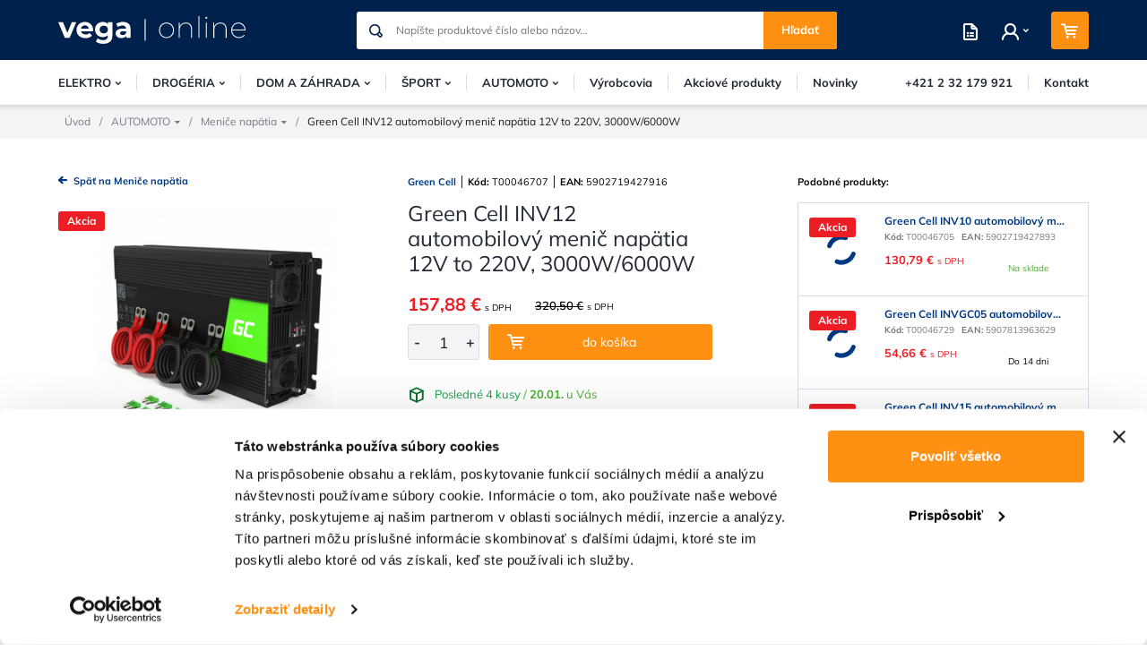

--- FILE ---
content_type: text/html; charset=UTF-8
request_url: https://www.vegaonline.sk/green-cell-inv12-automobilovy-menic-napatia-12v-to-220v-3000w-6000w-p92075
body_size: 25835
content:
<!DOCTYPE html>
<html lang="sk">
<head><meta charset="utf-8"/>
<script id="Cookiebot" src="https://consent.cookiebot.com/uc.js" data-cbid="bc775d7d-09a9-4ab3-8210-6a374108f84c" data-blockingmode="auto" type="text/javascript"></script><meta name="viewport" content="width=device-width, initial-scale=1, maximum-scale=1">
<meta http-equiv="X-UA-Compatible" content="IE=edge">
<title>Green Cell INV12 automobilový menič napätia 12V to 220V, 3000W/6000W - Meniče napätia | Vegaonline | B2B eshop</title><meta name="description" content="Green Cell INV12 automobilový menič napätia 12V to 220V, 3000W/6000W - Automobilový menič/invertor Green Cell INV12 Voltage Car Inverter 12V to 220V, 3000W/6000W je zariadenie, ktoré mení jednosmerné napätie z automobilov"/><meta name="keywords" content=""/><meta name="author" content="(c)2026 RIESENIA.com - Grow Your Business Online"/><meta name="copyright" content="(c)2026 Vegaonline | B2B eshop"/><link rel="canonical" href="https://www.vegaonline.sk/green-cell-inv12-automobilovy-menic-napatia-12v-to-220v-3000w-6000w-p92075"><meta name="robots" content="index, follow"/><meta property="og:url" content="https://www.vegaonline.sk/green-cell-inv12-automobilovy-menic-napatia-12v-to-220v-3000w-6000w-p92075"/><meta property="og:locale" content="sk_SK"/><meta property="og:type" content="product"/><meta property="og:title" content="Green Cell INV12 automobilový menič napätia 12V to 220V, 3000W/6000W"/><meta property="og:description" content="Green Cell INV12 automobilový menič napätia 12V to 220V, 3000W/6000W - Automobilový menič/invertor Green Cell INV12 Voltage Car Inverter 12V to 220V, 3000W/6000W je zariadenie, ktoré mení jednosmerné napätie z automobilov"/><meta property="og:image" content="https://images-vega-cdn.rshop.sk/facebook/products/4ed48821fc5466dd8522f830cc8d0ef2.jpg"/><meta property="og:image:width" content="417"/><meta property="og:image:height" content="315"/><meta property="og:site_name" content="Vegaonline | B2B eshop"/><meta name="twitter:card" content="summary_large_image"/><meta name="twitter:site" content="@riesenia"/><meta name="twitter:creator" content="@riesenia"/><meta name="twitter:title" content="Green Cell INV12 automobilový menič napätia 12V to 220V, 3000W/6000W"/><meta name="twitter:description" content="Green Cell INV12 automobilový menič napätia 12V to 220V, 3000W/6000W -"/><meta name="twitter:image" content="https://images-vega-cdn.rshop.sk/twitter/products/4ed48821fc5466dd8522f830cc8d0ef2.jpg"/><link href="/favicon.ico?1764324666" type="image/x-icon" rel="icon"/><link href="/favicon.ico?1764324666" type="image/x-icon" rel="shortcut icon"/>
<link rel="stylesheet" href="https://assets-vega-cdn.rshop.sk/rshop/frontend/css/default.css?1764324636"/><link rel="stylesheet" href="https://assets-vega-cdn.rshop.sk/css/sass-base.css?1764324665"/><link rel="stylesheet" href="https://assets-vega-cdn.rshop.sk/css/styles-product.css?1764324665"/><noscript><style>.noscript__hide { display: none; }</style></noscript><link href="https://images-vega-cdn.rshop.sk/" rel="preconnect" crossorigin>
<link href="https://assets-vega-cdn.rshop.sk/" rel="preconnect" crossorigin>
<link href="https://www.google-analytics.com" rel="preconnect" crossorigin>
<link href="https://www.googletagmanager.com" rel="preconnect" crossorigin>
<link href="https://www.google.com" rel="preconnect" crossorigin>
<link href="https://www.gstatic.com" rel="preconnect" crossorigin>
<link rel="preload" href="https://assets-vega-cdn.rshop.sk/fonts/icomoon/icomoon.ttf?o2f57x" as="font" crossorigin>
<script>
            (function(w,d,t,r,u) {
                var f,n,i;
                w[u]=w[u]||[],f=function() {
                  var o={ti:"343056252", enableAutoSpaTracking: true};
                  o.q=w[u],w[u]=new UET(o),w[u].push("pageLoad")
                },
                n=d.createElement(t),n.src=r,n.async=1,n.onload=n.onreadystatechange=function() {
                    var s=this.readyState;
                    s&&s!=="loaded"&&s!=="complete"||(f(),n.onload=n.onreadystatechange=null)
                },
                i=d.getElementsByTagName(t)[0],i.parentNode.insertBefore(n,i)
            })(window,document,"script","//bat.bing.com/bat.js","uetq");
        </script><script src="https://browser.sentry-cdn.com/6.0.2/bundle.tracing.min.js"></script><script>
        Sentry.init({
            dsn: "https://b073a33814684bf6baedd6b87c637cf2@sentry10.rshop.sk/4",
            release: "91596a52a93e4bf551d5ec618f7d948e95a5a776",
            environment: "production",
            integrations: [new Sentry.Integrations.BrowserTracing()],
            tracesSampleRate: 0.1,
            sampleRate: 0,
            allowUrls: [/assets\-vega\-cdn\.rshop\.sk/,/www\.vegaonline\.sk/,]
        });
    </script><meta name="sentry-trace" content="eec194e287bc4fffa0797f0c9a6b69ef-ed636ec76ef046dc-0"/></head>
<body class=" elastic-active prices-with-vat is-production"><noscript><iframe src="//www.googletagmanager.com/ns.html?id=GTM-T2QLW8Z"
                    height="0" width="0" style="display:none;visibility:hidden"></iframe></noscript><script async src='https://www.googletagmanager.com/gtag/js?id=AW-730617465'></script><div class="l-base"><header class="l-header">
<div class="header">
    
    <div class="header__top">
        <div class="l-container">
            <div class="header__wrapper">
                <div class="header-logo">
                    <a href="https://www.vegaonline.sk/" class="c-link" title=""><img src="https://assets-vega-cdn.rshop.sk/img/logos/vega.svg?1764324666" alt="Vegaonline | B2B eshop"/></a>
                                    </div>

                <div class="header-search">
                    <auto-complete
    :input="{limit: 3, placeholder: 'Napíšte produktové číslo alebo názov…'}"
    :data="{remote: true, url: '/search/autocomplete'}"
    inline-template
>
    <div>
        <form method="get" accept-charset="utf-8" name="header_search" class="c-form" :action="data.remote ? data.url : '/'" v-on:submit.prevent="search">
            <div class="c-form__item c-form__item--text has-addon">
                <input
                    type="text"
                    :id="id"
                    class="c-form__input"
                    @keydown.13="chooseItem"
                    @keydown.tab="chooseItem"
                    @keydown.40="moveDown"
                    @keydown.38="moveUp"
                    v-model="keyword"
                    name="search"
                    autocomplete="off"
                    :placeholder="input.placeholder"
                    @input="search"
                />
                <i class="ico ico-search"></i>
                <a :href="'/vyhladavanie?search=' + keyword" type="submit" class="c-btn">
                    Hľadať                </a>
            </div>
        </form>

        <div class="autocomplete" v-if="isOpen" v-cloak>
            <div v-if="hasMatches" class="autocomplete__main">
                <div class="autocomplete__close">
                    <button class="c-btn c-btn--transparent" @click="isOpen = false">
                        <i aria-hidden="true" class="ico ico-cancel"></i>
                    </button>
                </div>

                <div v-if="has('Categories') || has('Manufacturers')" :class="{
                    'autocomplete__left': true,
                    'without-right': !has('Products')
                }">
                    <div v-if="has('Categories')" class="autocomplete__box">
                        <div class="autocomplete__title">
                            Nájdené kategórie                        </div>

                        <div
                            v-for="(category, index) in get('Categories')"
                            :class="{
                                'autocomplete__item': true,
                                'highlighted': category.index == highlightedPosition
                            }"
                            @mouseenter="highlightedPosition = category.index"
                        >
                            <i class="ico ico-arrow-small"></i>
                            <a
                                class="c-link"
                                :href="category.link"
                                :title="category.name"
                                :data-id="category.id"
                                v-html="highlight(category.name, keyword)">
                            </a>
                        </div>
                    </div>

                    <div v-if="has('Manufacturers')" class="autocomplete__box">
                        <div class="autocomplete__title">
                            Nájdení výrobcovia                        </div>

                        <div
                            v-for="(manufacturer, index) in get('Manufacturers')"
                            :class="{
                                'autocomplete__item': true,
                                'highlighted': manufacturer.index == highlightedPosition
                            }"
                            @mouseenter="highlightedPosition = manufacturer.index"
                        >
                            <i class="ico ico-arrow-small"></i>
                            <a
                                class="c-link"
                                :href="manufacturer.link"
                                :title="manufacturer.name"
                                :data-id="manufacturer.id"
                                v-html="highlight(manufacturer.name, keyword)">
                            </a>
                        </div>
                    </div>
                </div>

                <div v-if="has('Products')" class="autocomplete__right">
                    <div class="autocomplete__box">
                        <div class="autocomplete__title">
                            Nájdené produkty                        </div>

                        <div
                            v-for="(product, index) in get('Products')"
                            :class="{
                                'autocomplete__item': true,
                                'highlighted': product.index == highlightedPosition
                            }"
                            @mouseenter="highlightedPosition = product.index"
                        >
                            <div class="autocomplete-product">
                                <div class="autocomplete-product__img">
                                    <a :href="product.link" :title="product.name" :data-id="product.id">
                                        <img :src="product.image" :alt="product.name" />
                                    </a>
                                </div>

                                <div class="autocomplete-product__main">
                                    <a :href="product.link" class="autocomplete-product__name" :title="product.name" :data-id="product.id" v-html="highlight(product.name, keyword)"></a>

                                    <div class="autocomplete-product__info">
                                        <span class="autocomplete-product__ean" v-if="product.ean" v-html="product.ean"></span>
                                        <span v-if="product.status" class="autocomplete-product__availability" :style="{color: product.status_color}" v-html="product.status"></span>
                                    </div>
                                </div>

                                <div class="autocomplete-product__pricing">
                                    <div class="autocomplete-product__price">
                                        <small class="c-price-from" v-if="product.custom_price_from">od</small>
                                        <span v-if="product.custom_price_from" v-html="formatPrice(pricesWithVat ? product.custom_price_from_vat : product.custom_price_from)"></span>
                                        <span v-else v-html="formatPrice(pricesWithVat ? product.price_vat : product.price)"></span>
                                        <div class="vat-info">s DPH</div>
                                    </div>

                                    <!-- <div class="autocomplete-product__buy">
                                        <product :product-id="product.id" :key="product.id" inline-template>
                                            <product-cart inline-template>
                                                <button class="c-btn c-btn--cart" :disabled="!$parent.product.id || isDisabled" @click="submit">
                                                    <i class="ico ico-shopping-cart"></i>
                                                </button>
                                            </product-cart>
                                        </product>
                                    </div> -->
                                </div>
                            </div>
                        </div>
                    </div>
                </div>
            </div>

            <div v-if="hasMatches" class="autocomplete__footer">
                <a :href="'/vyhladavanie?search=' + keyword" class="c-link" title="Zobraziť všetky výsledky vyhľadávania">
                    <span>Zobraziť všetky výsledky vyhľadávania</span>
                    <i class="ico ico-arrow-small"></i>
                </a>
            </div>

            <div v-else class="autocomplete__footer is-empty">
                <span>Žiadne výsledky</span>
            </div>
        </div>
    </div>
</auto-complete>
                </div>

                <div class="header-account">
                    <div class="header-account__links">
                        <div class="header-account__link">
                            <a href="#" class="c-link" title="Moje zoznamy" data-toggle="modal" data-target="#login-modal"><i class="ico ico-list"></i></a>                        </div>

                        <div class="header-account__link js-search-trigger cxs-is-visible xs-is-visible">
                            <a href="#" class="c-link" title="Vyhľadávanie"><i class="ico ico-search"></i></a>                        </div>

                        <div class="header-account__link js-account-trigger">
                                                        <a href="#" class="c-link" title=""><i class="ico ico-user"></i><i class="fa fa-chevron-down" aria-hidden="true"></i></a>
                            <div class="header-account__sub">
                                <a href="#" class="c-btn c-btn--primary" data-toggle="modal" data-target="#login-modal" title="Prihlásiť sa">Prihlásiť sa</a>Nemáte ešte zriadený účet? <a href="https://www.vegaonline.sk/registracia" class="c-link" title="Registrácia">Začnite tu</a>.                            </div>
                        </div>

                                            </div>

                    <div class="header-account__minicart js-minicart-trigger">
                        <cart inline-template>
                            <div class="header-minicart" :data-quantity="count">
                                <a href="/nakupny-kosik" title="Prejsť do košíka" :data-quantity="count" class="c-btn c-btn--cart">
                                    <i class="ico ico-shopping-cart"></i>
                                    <span class="header-minicart__badge" v-cloak>{{ count }}</span>
                                </a>
                                <div class="header-minicart__aside" v-cloak>
                                    <div class="header-minicart__text">
                                        V košíku:
                                    </div>

                                    <div class="header-minicart__price" v-html="totalPrice"></div>
                                </div>
                            </div>
                        </cart>

                        <cart inline-template>
    <div class="minicart cxs-is-hidden xs-is-hidden">
        <div class="minicart__title">
            Produkty v košíku:        </div>

        <div class="minicart__products">
            <div class="minicart__no_products" v-if="isEmpty" style="display:block;">
                <div class="c-msg c-msg--info is-empty">
                    V košíku nemáte žiadne produkty                </div>
            </div>

            <template v-else>
                <cart-item v-for="(item, index) in items" :key="item.cart_id" :item="item" v-on:remove="removeCartItem" inline-template>
                    <div class="minicart__product cart__product">
                        <div class="minicart__img">
                            <img :src="thumbnail(item.image, 'cxs')" :alt="item.name" />
                        </div>

                        <div class="minicart__name">
                            <a :href="item.link" class="c-link" :title="item.name">
                                {{ item.name }}
                            </a>
                        </div>

                        <div class="minicart__quantity">
                            {{ item.quantity }} ks                        </div>

                        <div class="minicart__price" v-html="itemPriceFinal"></div>

                        <a
                            href="#"
                            class="minicart__delete ico__hover--red hover--grow-i"
                            v-on:click.prevent="remove(item.cart_id)"
                            title="Vymazať"
                            :ref="`remove_${item.cart_id}`"
                            data-message="Skutočne chcete odstrániť tento produkt?"
                            data-confirm-btn="Odstrániť"
                            data-cancel-btn="Zrušiť"
                        >
                            <i class="ico ico-cancel" aria-hidden="true"></i>
                        </a>
                    </div>
                </cart-item>
            </template>
        </div>

        <div class="minicart__bottom">
            <div class="minicart-total">
                <div class="minicart-total__text">
                    Celková suma:                </div>

                <div class="minicart-total__price">
                    <span v-html="totalPrice"></span>
                    <span class="dph">s DPH</span>
                </div>
            </div>

            <a href="https://www.vegaonline.sk/nakupny-kosik" class="c-btn c-btn--cart" title="Prejsť do košíka"><i class="ico ico-shopping-cart"></i>Prejsť do košíka<i class="fa fa-chevron-right" aria-hidden="true"></i></a>        </div>

            </div>
</cart>
                    </div>
                </div>
            </div>
        </div>
    </div>

    <div class="header__nav">
        <div class="l-container">
            <div class="navigation-wrapper">
                <div class="navigation-main js-navigation-main-wrapper">
                    <div class="navigation-main__item lg-is-hidden">
    <a href="#" class="c-link has-icon js-nav-trigger" title="Produkty"><i class="ico ico-hamburger-menu is-on-left"></i><span>Produkty</span></a></div>

<div class="navigation-main__wrapper">
        <div class="navigation-main__item has-children">
        <a href="https://www.vegaonline.sk/elektro-c1" class="c-link has-arrow js-subnavnav-trigger" title="ELEKTRO"><img class="md-is-hidden lg-is-hidden image js-blazy" src="/img/loading.gif" data-src="//images-vega-cdn.rshop.sk/s80/categories/b37fac2d348f71adf9c8c870eeecefb0.jpg"><span>ELEKTRO</span><i class="fa fa-chevron-down is-on-right" aria-hidden="true"></i></a>
                <div class="navigation-sub js-subnavnav without-banner cxs-is-hidden xs-is-hidden sm-is-hidden">
            <div class="navigation-sub__wrapper">
                <div class="navigation-sub__name">
                    <a href="https://www.vegaonline.sk/elektro-c1" class="c-link" title="Kategória ELEKTRO">Kategória ELEKTRO</a>
                    <div class="navigation-sub__close js-close-navigation">
                        <button class="c-btn c-btn--transparent">
                            <i class="ico ico-cancel"></i>
                        </button>
                    </div>
                </div>

                                <div class="navigation-sub__box">
                    <div class="navigation-sub__img">
                        <a href="https://www.vegaonline.sk/baterie-a-nabijacky-c12" title="Batérie a nabíjačky"><img class=" image js-blazy" src="/img/loading.gif" data-src="//images-vega-cdn.rshop.sk/s80/categories/5f2306e09f648cdb5344312fdb342223.jpg"></a>                    </div>

                    <div class="navigation-sub__info">
                        <div class="navigation-sub__subname">
                            <a href="https://www.vegaonline.sk/baterie-a-nabijacky-c12" class="c-link" title="Batérie a nabíjačky"><i class="fa fa-caret-right"></i><span>Batérie a nabíjačky</span></a>                        </div>

                                            </div>
                </div>
                                <div class="navigation-sub__box">
                    <div class="navigation-sub__img">
                        <a href="https://www.vegaonline.sk/svetelne-zdroje-c2" title="Svetelné zdroje"><img class=" image js-blazy" src="/img/loading.gif" data-src="//images-vega-cdn.rshop.sk/s80/categories/f377f856b987a5bb029d9186a5e9916b.jpg"></a>                    </div>

                    <div class="navigation-sub__info">
                        <div class="navigation-sub__subname">
                            <a href="https://www.vegaonline.sk/svetelne-zdroje-c2" class="c-link" title="Svetelné zdroje"><i class="fa fa-caret-right"></i><span>Svetelné zdroje</span></a>                        </div>

                                            </div>
                </div>
                                <div class="navigation-sub__box">
                    <div class="navigation-sub__img">
                        <a href="https://www.vegaonline.sk/mobilne-prislusenstvo-c20" title="Mobilné príslušenstvo"><img class=" image js-blazy" src="/img/loading.gif" data-src="//images-vega-cdn.rshop.sk/s80/categories/083cbab8f6da1ef6d54b5012e27926d4.jpg"></a>                    </div>

                    <div class="navigation-sub__info">
                        <div class="navigation-sub__subname">
                            <a href="https://www.vegaonline.sk/mobilne-prislusenstvo-c20" class="c-link" title="Mobilné príslušenstvo"><i class="fa fa-caret-right"></i><span>Mobilné príslušenstvo</span></a>                        </div>

                                            </div>
                </div>
                                <div class="navigation-sub__box">
                    <div class="navigation-sub__img">
                        <a href="https://www.vegaonline.sk/audio-video-c26" title="Audio, video"><img class=" image js-blazy" src="/img/loading.gif" data-src="//images-vega-cdn.rshop.sk/s80/categories/fea7c7afe682349be1466a3249ab1a35.jpg"></a>                    </div>

                    <div class="navigation-sub__info">
                        <div class="navigation-sub__subname">
                            <a href="https://www.vegaonline.sk/audio-video-c26" class="c-link" title="Audio, video"><i class="fa fa-caret-right"></i><span>Audio, video</span></a>                        </div>

                                            </div>
                </div>
                                <div class="navigation-sub__box">
                    <div class="navigation-sub__img">
                        <a href="https://www.vegaonline.sk/zasuvky-predlzovacie-kable-c632" title="Zásuvky, predlžovacie káble"><img class=" image js-blazy" src="/img/loading.gif" data-src="//images-vega-cdn.rshop.sk/s80/categories/1376a3c5c2ec708e9632c6d0e86cd1ab.png"></a>                    </div>

                    <div class="navigation-sub__info">
                        <div class="navigation-sub__subname">
                            <a href="https://www.vegaonline.sk/zasuvky-predlzovacie-kable-c632" class="c-link" title="Zásuvky, predlžovacie káble"><i class="fa fa-caret-right"></i><span>Zásuvky, predlžovacie káble</span></a>                        </div>

                                            </div>
                </div>
                                <div class="navigation-sub__box">
                    <div class="navigation-sub__img">
                        <a href="https://www.vegaonline.sk/tv-prislusenstvo-c169" title="TV príslušenstvo"><img class=" image js-blazy" src="/img/loading.gif" data-src="//images-vega-cdn.rshop.sk/s80/categories/9b1c7025d27526f8eba1ad7e21e939ef.jpg"></a>                    </div>

                    <div class="navigation-sub__info">
                        <div class="navigation-sub__subname">
                            <a href="https://www.vegaonline.sk/tv-prislusenstvo-c169" class="c-link" title="TV príslušenstvo"><i class="fa fa-caret-right"></i><span>TV príslušenstvo</span></a>                        </div>

                                            </div>
                </div>
                                <div class="navigation-sub__box">
                    <div class="navigation-sub__img">
                        <a href="https://www.vegaonline.sk/pc-prislusentvo-c277" title="PC príslušentvo"><img class=" image js-blazy" src="/img/loading.gif" data-src="//images-vega-cdn.rshop.sk/s80/categories/cc34df676b28be85d4e837eab7fea324.jpg"></a>                    </div>

                    <div class="navigation-sub__info">
                        <div class="navigation-sub__subname">
                            <a href="https://www.vegaonline.sk/pc-prislusentvo-c277" class="c-link" title="PC príslušentvo"><i class="fa fa-caret-right"></i><span>PC príslušentvo</span></a>                        </div>

                                            </div>
                </div>
                                <div class="navigation-sub__box">
                    <div class="navigation-sub__img">
                        <a href="https://www.vegaonline.sk/kuchynske-spotrebice-c283" title="Kuchynské spotrebiče"><img class=" image js-blazy" src="/img/loading.gif" data-src="//images-vega-cdn.rshop.sk/s80/categories/f8ea4b49ca53efc5bed407ed6f5c22fa.jpg"></a>                    </div>

                    <div class="navigation-sub__info">
                        <div class="navigation-sub__subname">
                            <a href="https://www.vegaonline.sk/kuchynske-spotrebice-c283" class="c-link" title="Kuchynské spotrebiče"><i class="fa fa-caret-right"></i><span>Kuchynské spotrebiče</span></a>                        </div>

                                            </div>
                </div>
                                <div class="navigation-sub__box">
                    <div class="navigation-sub__img">
                        <a href="https://www.vegaonline.sk/zdravotne-pomocky-c371" title="Zdravotné pomôcky"><img class=" image js-blazy" src="/img/loading.gif" data-src="//images-vega-cdn.rshop.sk/s80/categories/6a036b0eda0bd1ff759187487302042f.png"></a>                    </div>

                    <div class="navigation-sub__info">
                        <div class="navigation-sub__subname">
                            <a href="https://www.vegaonline.sk/zdravotne-pomocky-c371" class="c-link" title="Zdravotné pomôcky"><i class="fa fa-caret-right"></i><span>Zdravotné pomôcky</span></a>                        </div>

                                            </div>
                </div>
                                <div class="navigation-sub__box">
                    <div class="navigation-sub__img">
                        <a href="https://www.vegaonline.sk/starostlivost-o-telo-c405" title="Starostlivosť o telo"><img class=" image js-blazy" src="/img/loading.gif" data-src="//images-vega-cdn.rshop.sk/s80/categories/7f9d47110fe31c48b5383ae8e39ee0b1.jpg"></a>                    </div>

                    <div class="navigation-sub__info">
                        <div class="navigation-sub__subname">
                            <a href="https://www.vegaonline.sk/starostlivost-o-telo-c405" class="c-link" title="Starostlivosť o telo"><i class="fa fa-caret-right"></i><span>Starostlivosť o telo</span></a>                        </div>

                                            </div>
                </div>
                                <div class="navigation-sub__box">
                    <div class="navigation-sub__img">
                        <a href="https://www.vegaonline.sk/ostatne-domace-spotrebice-c587" title="Ostatné domáce spotrebiče"><img class=" image js-blazy" src="/img/loading.gif" data-src="//images-vega-cdn.rshop.sk/s80/categories/7f570f1ca23f9e35e3a8b5a1fb31d867.png"></a>                    </div>

                    <div class="navigation-sub__info">
                        <div class="navigation-sub__subname">
                            <a href="https://www.vegaonline.sk/ostatne-domace-spotrebice-c587" class="c-link" title="Ostatné domáce spotrebiče"><i class="fa fa-caret-right"></i><span>Ostatné domáce spotrebiče</span></a>                        </div>

                                            </div>
                </div>
                                <div class="navigation-sub__box">
                    <div class="navigation-sub__img">
                        <a href="https://www.vegaonline.sk/elektricke-auticka-pre-deti-c756" title="Elektrické autíčka pre deti"><img class=" image js-blazy" src="/img/loading.gif" data-src="//images-vega-cdn.rshop.sk/s80/products/f4322ffc8c3fa6607be6a000911ef41e.png"></a>                    </div>

                    <div class="navigation-sub__info">
                        <div class="navigation-sub__subname">
                            <a href="https://www.vegaonline.sk/elektricke-auticka-pre-deti-c756" class="c-link" title="Elektrické autíčka pre deti"><i class="fa fa-caret-right"></i><span>Elektrické autíčka pre deti</span></a>                        </div>

                                            </div>
                </div>
                            </div>

                    </div>
            </div>
        <div class="navigation-main__item has-children">
        <a href="https://www.vegaonline.sk/drogeria-c76" class="c-link has-arrow js-subnavnav-trigger" title="DROGÉRIA"><img class="md-is-hidden lg-is-hidden image js-blazy" src="/img/loading.gif" data-src="//images-vega-cdn.rshop.sk/s80/categories/1bfa8b0e1653753d4b9d37febddc08ae.jpg"><span>DROGÉRIA</span><i class="fa fa-chevron-down is-on-right" aria-hidden="true"></i></a>
                <div class="navigation-sub js-subnavnav without-banner cxs-is-hidden xs-is-hidden sm-is-hidden">
            <div class="navigation-sub__wrapper">
                <div class="navigation-sub__name">
                    <a href="https://www.vegaonline.sk/drogeria-c76" class="c-link" title="Kategória DROGÉRIA">Kategória DROGÉRIA</a>
                    <div class="navigation-sub__close js-close-navigation">
                        <button class="c-btn c-btn--transparent">
                            <i class="ico ico-cancel"></i>
                        </button>
                    </div>
                </div>

                                <div class="navigation-sub__box">
                    <div class="navigation-sub__img">
                        <a href="https://www.vegaonline.sk/ochrana-ruk-c317" title="Ochrana rúk "><img class=" image js-blazy" src="/img/loading.gif" data-src="//images-vega-cdn.rshop.sk/s80/categories/ed4febcf2742476c95185375172eb321.jpg"></a>                    </div>

                    <div class="navigation-sub__info">
                        <div class="navigation-sub__subname">
                            <a href="https://www.vegaonline.sk/ochrana-ruk-c317" class="c-link" title="Ochrana rúk "><i class="fa fa-caret-right"></i><span>Ochrana rúk </span></a>                        </div>

                                            </div>
                </div>
                                <div class="navigation-sub__box">
                    <div class="navigation-sub__img">
                        <a href="https://www.vegaonline.sk/dezinfekcia-c315" title="Dezinfekcia"><img class=" image js-blazy" src="/img/loading.gif" data-src="//images-vega-cdn.rshop.sk/s80/categories/bcfcb65d7fd7e150dc50d527088572c3.jpg"></a>                    </div>

                    <div class="navigation-sub__info">
                        <div class="navigation-sub__subname">
                            <a href="https://www.vegaonline.sk/dezinfekcia-c315" class="c-link" title="Dezinfekcia"><i class="fa fa-caret-right"></i><span>Dezinfekcia</span></a>                        </div>

                                            </div>
                </div>
                                <div class="navigation-sub__box">
                    <div class="navigation-sub__img">
                        <a href="https://www.vegaonline.sk/cistiace-prostriedky-c325" title="Čistiace prostriedky"><img class=" image js-blazy" src="/img/loading.gif" data-src="//images-vega-cdn.rshop.sk/s80/categories/f5fa66b17781f37159a54972b2155c21.png"></a>                    </div>

                    <div class="navigation-sub__info">
                        <div class="navigation-sub__subname">
                            <a href="https://www.vegaonline.sk/cistiace-prostriedky-c325" class="c-link" title="Čistiace prostriedky"><i class="fa fa-caret-right"></i><span>Čistiace prostriedky</span></a>                        </div>

                                            </div>
                </div>
                                <div class="navigation-sub__box">
                    <div class="navigation-sub__img">
                        <a href="https://www.vegaonline.sk/pracie-prostriedky-c335" title="Pracie prostriedky"><img class=" image js-blazy" src="/img/loading.gif" data-src="//images-vega-cdn.rshop.sk/s80/categories/8baae0cdef10453d87536a420c929542.jpg"></a>                    </div>

                    <div class="navigation-sub__info">
                        <div class="navigation-sub__subname">
                            <a href="https://www.vegaonline.sk/pracie-prostriedky-c335" class="c-link" title="Pracie prostriedky"><i class="fa fa-caret-right"></i><span>Pracie prostriedky</span></a>                        </div>

                                            </div>
                </div>
                                <div class="navigation-sub__box">
                    <div class="navigation-sub__img">
                        <a href="https://www.vegaonline.sk/pripravky-do-umyvaciek-riadu-c331" title="Prípravky do umývačiek riadu"><img class=" image js-blazy" src="/img/loading.gif" data-src="//images-vega-cdn.rshop.sk/s80/categories/e9ac6e7e4d37d330c28860270d131387.jpg"></a>                    </div>

                    <div class="navigation-sub__info">
                        <div class="navigation-sub__subname">
                            <a href="https://www.vegaonline.sk/pripravky-do-umyvaciek-riadu-c331" class="c-link" title="Prípravky do umývačiek riadu"><i class="fa fa-caret-right"></i><span>Prípravky do umývačiek riadu</span></a>                        </div>

                                            </div>
                </div>
                                <div class="navigation-sub__box">
                    <div class="navigation-sub__img">
                        <a href="https://www.vegaonline.sk/holenie-damske-c98" title="Holenie dámske"><img class=" image js-blazy" src="/img/loading.gif" data-src="//images-vega-cdn.rshop.sk/s80/categories/3c1f596e27b74dfee77a5eb05892cd70.png"></a>                    </div>

                    <div class="navigation-sub__info">
                        <div class="navigation-sub__subname">
                            <a href="https://www.vegaonline.sk/holenie-damske-c98" class="c-link" title="Holenie dámske"><i class="fa fa-caret-right"></i><span>Holenie dámske</span></a>                        </div>

                                            </div>
                </div>
                                <div class="navigation-sub__box">
                    <div class="navigation-sub__img">
                        <a href="https://www.vegaonline.sk/holenie-panske-c77" title="Holenie pánske"><img class=" image js-blazy" src="/img/loading.gif" data-src="//images-vega-cdn.rshop.sk/s80/categories/421af7fa2e733453a5f00b2f6a1c716b.png"></a>                    </div>

                    <div class="navigation-sub__info">
                        <div class="navigation-sub__subname">
                            <a href="https://www.vegaonline.sk/holenie-panske-c77" class="c-link" title="Holenie pánske"><i class="fa fa-caret-right"></i><span>Holenie pánske</span></a>                        </div>

                                            </div>
                </div>
                                <div class="navigation-sub__box">
                    <div class="navigation-sub__img">
                        <a href="https://www.vegaonline.sk/starostlivost-o-plet-c351" title="Starostlivosť o pleť"><img class=" image js-blazy" src="/img/loading.gif" data-src="//images-vega-cdn.rshop.sk/s80/categories/b87e790546ac7fc737c8230cb0b7ecb9.jpg"></a>                    </div>

                    <div class="navigation-sub__info">
                        <div class="navigation-sub__subname">
                            <a href="https://www.vegaonline.sk/starostlivost-o-plet-c351" class="c-link" title="Starostlivosť o pleť"><i class="fa fa-caret-right"></i><span>Starostlivosť o pleť</span></a>                        </div>

                                            </div>
                </div>
                                <div class="navigation-sub__box">
                    <div class="navigation-sub__img">
                        <a href="https://www.vegaonline.sk/starostlivost-o-telo-c83" title="Starostlivosť o telo"><img class=" image js-blazy" src="/img/loading.gif" data-src="//images-vega-cdn.rshop.sk/s80/categories/1a5b0a2ebbe2eab97387e85a85c7ddd2.jpg"></a>                    </div>

                    <div class="navigation-sub__info">
                        <div class="navigation-sub__subname">
                            <a href="https://www.vegaonline.sk/starostlivost-o-telo-c83" class="c-link" title="Starostlivosť o telo"><i class="fa fa-caret-right"></i><span>Starostlivosť o telo</span></a>                        </div>

                                            </div>
                </div>
                                <div class="navigation-sub__box">
                    <div class="navigation-sub__img">
                        <a href="https://www.vegaonline.sk/starostlivost-o-vlasy-a-fuzy-c91" title="Starostlivosť o vlasy a fúzy"><img class=" image js-blazy" src="/img/loading.gif" data-src="//images-vega-cdn.rshop.sk/s80/categories/0e541487bcbe92cbfb2d97c933f0f2f7.jpg"></a>                    </div>

                    <div class="navigation-sub__info">
                        <div class="navigation-sub__subname">
                            <a href="https://www.vegaonline.sk/starostlivost-o-vlasy-a-fuzy-c91" class="c-link" title="Starostlivosť o vlasy a fúzy"><i class="fa fa-caret-right"></i><span>Starostlivosť o vlasy a fúzy</span></a>                        </div>

                                            </div>
                </div>
                                <div class="navigation-sub__box">
                    <div class="navigation-sub__img">
                        <a href="https://www.vegaonline.sk/starostlivost-o-zuby-c303" title="Starostlivosť o zuby"><img class=" image js-blazy" src="/img/loading.gif" data-src="//images-vega-cdn.rshop.sk/s80/categories/c584d7b04ac38b5c639ad6855f2c4199.jpg"></a>                    </div>

                    <div class="navigation-sub__info">
                        <div class="navigation-sub__subname">
                            <a href="https://www.vegaonline.sk/starostlivost-o-zuby-c303" class="c-link" title="Starostlivosť o zuby"><i class="fa fa-caret-right"></i><span>Starostlivosť o zuby</span></a>                        </div>

                                            </div>
                </div>
                                <div class="navigation-sub__box">
                    <div class="navigation-sub__img">
                        <a href="https://www.vegaonline.sk/starostlivost-o-obocie-a-nechty-c95" title="Starostlivosť o obočie a nechty "><img class=" image js-blazy" src="/img/loading.gif" data-src="//images-vega-cdn.rshop.sk/s80/categories/cb5ebfaa57147d426c4272410b79d4c2.jpg"></a>                    </div>

                    <div class="navigation-sub__info">
                        <div class="navigation-sub__subname">
                            <a href="https://www.vegaonline.sk/starostlivost-o-obocie-a-nechty-c95" class="c-link" title="Starostlivosť o obočie a nechty "><i class="fa fa-caret-right"></i><span>Starostlivosť o obočie a nechty </span></a>                        </div>

                                            </div>
                </div>
                                <div class="navigation-sub__box">
                    <div class="navigation-sub__img">
                        <a href="https://www.vegaonline.sk/darcekove-sady-c429" title="Darčekové sady"><img class=" image js-blazy" src="/img/loading.gif" data-src="//images-vega-cdn.rshop.sk/s80/categories/b2afcd6fce78b9ac6e22c802ed83adba.jfif"></a>                    </div>

                    <div class="navigation-sub__info">
                        <div class="navigation-sub__subname">
                            <a href="https://www.vegaonline.sk/darcekove-sady-c429" class="c-link" title="Darčekové sady"><i class="fa fa-caret-right"></i><span>Darčekové sady</span></a>                        </div>

                                            </div>
                </div>
                                <div class="navigation-sub__box">
                    <div class="navigation-sub__img">
                        <a href="https://www.vegaonline.sk/panska-ochrana-c89" title="Pánska ochrana"><img class=" image js-blazy" src="/img/loading.gif" data-src="//images-vega-cdn.rshop.sk/s80/categories/297525c55681001172654acbd8182533.jpg"></a>                    </div>

                    <div class="navigation-sub__info">
                        <div class="navigation-sub__subname">
                            <a href="https://www.vegaonline.sk/panska-ochrana-c89" class="c-link" title="Pánska ochrana"><i class="fa fa-caret-right"></i><span>Pánska ochrana</span></a>                        </div>

                                            </div>
                </div>
                                <div class="navigation-sub__box">
                    <div class="navigation-sub__img">
                        <a href="https://www.vegaonline.sk/plienky-utierky-c389" title="Plienky, utierky"><img class=" image js-blazy" src="/img/loading.gif" data-src="//images-vega-cdn.rshop.sk/s80/categories/e33037111239710a97785908d3416e2b.png"></a>                    </div>

                    <div class="navigation-sub__info">
                        <div class="navigation-sub__subname">
                            <a href="https://www.vegaonline.sk/plienky-utierky-c389" class="c-link" title="Plienky, utierky"><i class="fa fa-caret-right"></i><span>Plienky, utierky</span></a>                        </div>

                                            </div>
                </div>
                                <div class="navigation-sub__box">
                    <div class="navigation-sub__img">
                        <a href="https://www.vegaonline.sk/osviezovace-vzduchu-c329" title="Osviežovače vzduchu"><img class=" image js-blazy" src="/img/loading.gif" data-src="//images-vega-cdn.rshop.sk/s80/categories/25e3decec134a09e64da38112e34b3c7.jpg"></a>                    </div>

                    <div class="navigation-sub__info">
                        <div class="navigation-sub__subname">
                            <a href="https://www.vegaonline.sk/osviezovace-vzduchu-c329" class="c-link" title="Osviežovače vzduchu"><i class="fa fa-caret-right"></i><span>Osviežovače vzduchu</span></a>                        </div>

                                            </div>
                </div>
                                <div class="navigation-sub__box">
                    <div class="navigation-sub__img">
                        <a href="https://www.vegaonline.sk/stojany-wilkinson-c237" title="Stojany Wilkinson"><img class=" image js-blazy" src="/img/loading.gif" data-src="//images-vega-cdn.rshop.sk/s80/categories/8f392cd45a459bce75041328ef64fa6c.jpg"></a>                    </div>

                    <div class="navigation-sub__info">
                        <div class="navigation-sub__subname">
                            <a href="https://www.vegaonline.sk/stojany-wilkinson-c237" class="c-link" title="Stojany Wilkinson"><i class="fa fa-caret-right"></i><span>Stojany Wilkinson</span></a>                        </div>

                                            </div>
                </div>
                                <div class="navigation-sub__box">
                    <div class="navigation-sub__img">
                        <a href="https://www.vegaonline.sk/krasa-a-parfumy-c391" title="Krása a parfumy"><img class=" image js-blazy" src="/img/loading.gif" data-src="//images-vega-cdn.rshop.sk/s80/categories/729b006e043dd7819338629fa6391c20.jpg"></a>                    </div>

                    <div class="navigation-sub__info">
                        <div class="navigation-sub__subname">
                            <a href="https://www.vegaonline.sk/krasa-a-parfumy-c391" class="c-link" title="Krása a parfumy"><i class="fa fa-caret-right"></i><span>Krása a parfumy</span></a>                        </div>

                                            </div>
                </div>
                                <div class="navigation-sub__box">
                    <div class="navigation-sub__img">
                        <a href="https://www.vegaonline.sk/ceresit-stop-vlhkosti-c707" title="Ceresit STOP VLHKOSTI"><img class=" image js-blazy" src="/img/loading.gif" data-src="//images-vega-cdn.rshop.sk/s80/products/d0e3b42bf73a3628d5743a82070423aa.png"></a>                    </div>

                    <div class="navigation-sub__info">
                        <div class="navigation-sub__subname">
                            <a href="https://www.vegaonline.sk/ceresit-stop-vlhkosti-c707" class="c-link" title="Ceresit STOP VLHKOSTI"><i class="fa fa-caret-right"></i><span>Ceresit STOP VLHKOSTI</span></a>                        </div>

                                            </div>
                </div>
                            </div>

                    </div>
            </div>
        <div class="navigation-main__item has-children">
        <a href="https://www.vegaonline.sk/dom-a-zahrada-c34" class="c-link has-arrow js-subnavnav-trigger" title="DOM A ZÁHRADA"><img class="md-is-hidden lg-is-hidden image js-blazy" src="/img/loading.gif" data-src="//images-vega-cdn.rshop.sk/s80/categories/6925fcd37a21f01e6e73568a49ec6260.jpg"><span>DOM A ZÁHRADA</span><i class="fa fa-chevron-down is-on-right" aria-hidden="true"></i></a>
                <div class="navigation-sub js-subnavnav without-banner cxs-is-hidden xs-is-hidden sm-is-hidden">
            <div class="navigation-sub__wrapper">
                <div class="navigation-sub__name">
                    <a href="https://www.vegaonline.sk/dom-a-zahrada-c34" class="c-link" title="Kategória DOM A ZÁHRADA">Kategória DOM A ZÁHRADA</a>
                    <div class="navigation-sub__close js-close-navigation">
                        <button class="c-btn c-btn--transparent">
                            <i class="ico ico-cancel"></i>
                        </button>
                    </div>
                </div>

                                <div class="navigation-sub__box">
                    <div class="navigation-sub__img">
                        <a href="https://www.vegaonline.sk/kuchynske-potreby-c39" title="Kuchynské potreby"><img class=" image js-blazy" src="/img/loading.gif" data-src="//images-vega-cdn.rshop.sk/s80/categories/a72d364a4958f72a3f404ff7cb1a075e.jpeg"></a>                    </div>

                    <div class="navigation-sub__info">
                        <div class="navigation-sub__subname">
                            <a href="https://www.vegaonline.sk/kuchynske-potreby-c39" class="c-link" title="Kuchynské potreby"><i class="fa fa-caret-right"></i><span>Kuchynské potreby</span></a>                        </div>

                                            </div>
                </div>
                                <div class="navigation-sub__box">
                    <div class="navigation-sub__img">
                        <a href="https://www.vegaonline.sk/kava-kavovary-c35" title="Káva, kávovary"><img class=" image js-blazy" src="/img/loading.gif" data-src="//images-vega-cdn.rshop.sk/s80/categories/0ee211008786a097d8b3ab81875a5334.jpg"></a>                    </div>

                    <div class="navigation-sub__info">
                        <div class="navigation-sub__subname">
                            <a href="https://www.vegaonline.sk/kava-kavovary-c35" class="c-link" title="Káva, kávovary"><i class="fa fa-caret-right"></i><span>Káva, kávovary</span></a>                        </div>

                                            </div>
                </div>
                                <div class="navigation-sub__box">
                    <div class="navigation-sub__img">
                        <a href="https://www.vegaonline.sk/starostlivost-o-zvierata-c665" title="Starostlivosť o zvieratá"><img class=" image js-blazy" src="/img/loading.gif" data-src="//images-vega-cdn.rshop.sk/s80/categories/21e29a7f1add163e4f7dff565c732a96.png"></a>                    </div>

                    <div class="navigation-sub__info">
                        <div class="navigation-sub__subname">
                            <a href="https://www.vegaonline.sk/starostlivost-o-zvierata-c665" class="c-link" title="Starostlivosť o zvieratá"><i class="fa fa-caret-right"></i><span>Starostlivosť o zvieratá</span></a>                        </div>

                                            </div>
                </div>
                                <div class="navigation-sub__box">
                    <div class="navigation-sub__img">
                        <a href="https://www.vegaonline.sk/merace-teploty-a-vlhkosti-c57" title="Merače teploty a vlhkosti"><img class=" image js-blazy" src="/img/loading.gif" data-src="//images-vega-cdn.rshop.sk/s80/categories/97103295f9f7bfc6a6c408136f480c34.jpg"></a>                    </div>

                    <div class="navigation-sub__info">
                        <div class="navigation-sub__subname">
                            <a href="https://www.vegaonline.sk/merace-teploty-a-vlhkosti-c57" class="c-link" title="Merače teploty a vlhkosti"><i class="fa fa-caret-right"></i><span>Merače teploty a vlhkosti</span></a>                        </div>

                                            </div>
                </div>
                                <div class="navigation-sub__box">
                    <div class="navigation-sub__img">
                        <a href="https://www.vegaonline.sk/domove-alarmy-a-termostaty-c47" title="Domové alarmy a termostaty"><img class=" image js-blazy" src="/img/loading.gif" data-src="//images-vega-cdn.rshop.sk/s80/categories/17d3c8a3b3411a87b4e66eeb796b7758.png"></a>                    </div>

                    <div class="navigation-sub__info">
                        <div class="navigation-sub__subname">
                            <a href="https://www.vegaonline.sk/domove-alarmy-a-termostaty-c47" class="c-link" title="Domové alarmy a termostaty"><i class="fa fa-caret-right"></i><span>Domové alarmy a termostaty</span></a>                        </div>

                                            </div>
                </div>
                                <div class="navigation-sub__box">
                    <div class="navigation-sub__img">
                        <a href="https://www.vegaonline.sk/naradie-c130" title="Náradie"><img class=" image js-blazy" src="/img/loading.gif" data-src="//images-vega-cdn.rshop.sk/s80/categories/17246958a934a5f3fe4892db36d04759.jpg"></a>                    </div>

                    <div class="navigation-sub__info">
                        <div class="navigation-sub__subname">
                            <a href="https://www.vegaonline.sk/naradie-c130" class="c-link" title="Náradie"><i class="fa fa-caret-right"></i><span>Náradie</span></a>                        </div>

                                            </div>
                </div>
                                <div class="navigation-sub__box">
                    <div class="navigation-sub__img">
                        <a href="https://www.vegaonline.sk/odpudzovace-hmyzu-c387" title="Odpudzovače hmyzu"><img class=" image js-blazy" src="/img/loading.gif" data-src="//images-vega-cdn.rshop.sk/s80/categories/f0b8a80d84c601f64acf5306f9b8d2ea.jpg"></a>                    </div>

                    <div class="navigation-sub__info">
                        <div class="navigation-sub__subname">
                            <a href="https://www.vegaonline.sk/odpudzovace-hmyzu-c387" class="c-link" title="Odpudzovače hmyzu"><i class="fa fa-caret-right"></i><span>Odpudzovače hmyzu</span></a>                        </div>

                                            </div>
                </div>
                                <div class="navigation-sub__box">
                    <div class="navigation-sub__img">
                        <a href="https://www.vegaonline.sk/kancelarske-potreby-c55" title="Kancelárske potreby"><img class=" image js-blazy" src="/img/loading.gif" data-src="//images-vega-cdn.rshop.sk/s80/categories/61fef4f2247d6ed3df6c8f525586b9df.jpg"></a>                    </div>

                    <div class="navigation-sub__info">
                        <div class="navigation-sub__subname">
                            <a href="https://www.vegaonline.sk/kancelarske-potreby-c55" class="c-link" title="Kancelárske potreby"><i class="fa fa-caret-right"></i><span>Kancelárske potreby</span></a>                        </div>

                                            </div>
                </div>
                                <div class="navigation-sub__box">
                    <div class="navigation-sub__img">
                        <a href="https://www.vegaonline.sk/interierove-doplnky-c425" title="Interiérové doplnky"><img class=" image js-blazy" src="/img/loading.gif" data-src="//images-vega-cdn.rshop.sk/s80/categories/8cac7fb1957b8d7d8ce22bc42dd5ed84.jpeg"></a>                    </div>

                    <div class="navigation-sub__info">
                        <div class="navigation-sub__subname">
                            <a href="https://www.vegaonline.sk/interierove-doplnky-c425" class="c-link" title="Interiérové doplnky"><i class="fa fa-caret-right"></i><span>Interiérové doplnky</span></a>                        </div>

                                            </div>
                </div>
                                <div class="navigation-sub__box">
                    <div class="navigation-sub__img">
                        <a href="https://www.vegaonline.sk/upratovanie-c53" title="Upratovanie"><img class=" image js-blazy" src="/img/loading.gif" data-src="//images-vega-cdn.rshop.sk/s80/categories/09cc9ac9e95374b82eb1fd565912bb3e.jpg"></a>                    </div>

                    <div class="navigation-sub__info">
                        <div class="navigation-sub__subname">
                            <a href="https://www.vegaonline.sk/upratovanie-c53" class="c-link" title="Upratovanie"><i class="fa fa-caret-right"></i><span>Upratovanie</span></a>                        </div>

                                            </div>
                </div>
                                <div class="navigation-sub__box">
                    <div class="navigation-sub__img">
                        <a href="https://www.vegaonline.sk/zahradny-nabytok-a-prislusenstvo-c615" title="Záhradný nábytok a príslušenstvo"><img class=" image js-blazy" src="/img/loading.gif" data-src="//images-vega-cdn.rshop.sk/s80/categories/af86db128f20735ebef21d7f9bc43e4d.png"></a>                    </div>

                    <div class="navigation-sub__info">
                        <div class="navigation-sub__subname">
                            <a href="https://www.vegaonline.sk/zahradny-nabytok-a-prislusenstvo-c615" class="c-link" title="Záhradný nábytok a príslušenstvo"><i class="fa fa-caret-right"></i><span>Záhradný nábytok a príslušenstvo</span></a>                        </div>

                                            </div>
                </div>
                                <div class="navigation-sub__box">
                    <div class="navigation-sub__img">
                        <a href="https://www.vegaonline.sk/starostlivost-o-rastliny-c449" title="Starostlivosť o rastliny"><img class=" image js-blazy" src="/img/loading.gif" data-src="//images-vega-cdn.rshop.sk/s80/categories/99799cc3db432af860446820fdf4f4b2.png"></a>                    </div>

                    <div class="navigation-sub__info">
                        <div class="navigation-sub__subname">
                            <a href="https://www.vegaonline.sk/starostlivost-o-rastliny-c449" class="c-link" title="Starostlivosť o rastliny"><i class="fa fa-caret-right"></i><span>Starostlivosť o rastliny</span></a>                        </div>

                                            </div>
                </div>
                                <div class="navigation-sub__box">
                    <div class="navigation-sub__img">
                        <a href="https://www.vegaonline.sk/pattex-silikony-tmely-c701" title="Pattex-Silikóny-tmely"><img class=" image js-blazy" src="/img/loading.gif" data-src="//images-vega-cdn.rshop.sk/s80/products/f4e76a8d22e6edaeacc9a584463ab4be.png"></a>                    </div>

                    <div class="navigation-sub__info">
                        <div class="navigation-sub__subname">
                            <a href="https://www.vegaonline.sk/pattex-silikony-tmely-c701" class="c-link" title="Pattex-Silikóny-tmely"><i class="fa fa-caret-right"></i><span>Pattex-Silikóny-tmely</span></a>                        </div>

                                            </div>
                </div>
                                <div class="navigation-sub__box">
                    <div class="navigation-sub__img">
                        <a href="https://www.vegaonline.sk/ceresit-c698" title="Ceresit"><img class=" image js-blazy" src="/img/loading.gif" data-src="//images-vega-cdn.rshop.sk/s80/products/f6fd8809306d18644cbe205f7b52d920.png"></a>                    </div>

                    <div class="navigation-sub__info">
                        <div class="navigation-sub__subname">
                            <a href="https://www.vegaonline.sk/ceresit-c698" class="c-link" title="Ceresit"><i class="fa fa-caret-right"></i><span>Ceresit</span></a>                        </div>

                                            </div>
                </div>
                            </div>

                    </div>
            </div>
        <div class="navigation-main__item has-children">
        <a href="https://www.vegaonline.sk/sport-c64" class="c-link has-arrow js-subnavnav-trigger" title="ŠPORT"><img class="md-is-hidden lg-is-hidden image js-blazy" src="/img/loading.gif" data-src="//images-vega-cdn.rshop.sk/s80/categories/653b8faadff7cee74ecde63b11a9ed8c.jpg"><span>ŠPORT</span><i class="fa fa-chevron-down is-on-right" aria-hidden="true"></i></a>
                <div class="navigation-sub js-subnavnav without-banner cxs-is-hidden xs-is-hidden sm-is-hidden">
            <div class="navigation-sub__wrapper">
                <div class="navigation-sub__name">
                    <a href="https://www.vegaonline.sk/sport-c64" class="c-link" title="Kategória ŠPORT">Kategória ŠPORT</a>
                    <div class="navigation-sub__close js-close-navigation">
                        <button class="c-btn c-btn--transparent">
                            <i class="ico ico-cancel"></i>
                        </button>
                    </div>
                </div>

                                <div class="navigation-sub__box">
                    <div class="navigation-sub__img">
                        <a href="https://www.vegaonline.sk/steppery-a-bezecke-pasy-c594" title="Steppery a bežecké pásy"><img class=" image js-blazy" src="/img/loading.gif" data-src="//images-vega-cdn.rshop.sk/s80/categories/c81168a6fd707c9b629581f5ee40dea3.png"></a>                    </div>

                    <div class="navigation-sub__info">
                        <div class="navigation-sub__subname">
                            <a href="https://www.vegaonline.sk/steppery-a-bezecke-pasy-c594" class="c-link" title="Steppery a bežecké pásy"><i class="fa fa-caret-right"></i><span>Steppery a bežecké pásy</span></a>                        </div>

                                            </div>
                </div>
                                <div class="navigation-sub__box">
                    <div class="navigation-sub__img">
                        <a href="https://www.vegaonline.sk/oblecenie-c65" title="Oblečenie"><img class=" image js-blazy" src="/img/loading.gif" data-src="//images-vega-cdn.rshop.sk/s80/categories/614ea56d01220357c920c6f407f43aec.png"></a>                    </div>

                    <div class="navigation-sub__info">
                        <div class="navigation-sub__subname">
                            <a href="https://www.vegaonline.sk/oblecenie-c65" class="c-link" title="Oblečenie"><i class="fa fa-caret-right"></i><span>Oblečenie</span></a>                        </div>

                                            </div>
                </div>
                                <div class="navigation-sub__box">
                    <div class="navigation-sub__img">
                        <a href="https://www.vegaonline.sk/noze-c177" title="Nože"><img class=" image js-blazy" src="/img/loading.gif" data-src="//images-vega-cdn.rshop.sk/s80/categories/9a9da46c147f3094a8ddff8d0f8898b6.jpg"></a>                    </div>

                    <div class="navigation-sub__info">
                        <div class="navigation-sub__subname">
                            <a href="https://www.vegaonline.sk/noze-c177" class="c-link" title="Nože"><i class="fa fa-caret-right"></i><span>Nože</span></a>                        </div>

                                            </div>
                </div>
                                <div class="navigation-sub__box">
                    <div class="navigation-sub__img">
                        <a href="https://www.vegaonline.sk/outdoor-c68" title="Outdoor"><img class=" image js-blazy" src="/img/loading.gif" data-src="//images-vega-cdn.rshop.sk/s80/categories/87ab420249945fc6a526c6c8ffe0eb0e.jpg"></a>                    </div>

                    <div class="navigation-sub__info">
                        <div class="navigation-sub__subname">
                            <a href="https://www.vegaonline.sk/outdoor-c68" class="c-link" title="Outdoor"><i class="fa fa-caret-right"></i><span>Outdoor</span></a>                        </div>

                                            </div>
                </div>
                            </div>

                    </div>
            </div>
        <div class="navigation-main__item has-children">
        <a href="https://www.vegaonline.sk/automoto-c101" class="c-link has-arrow js-subnavnav-trigger" title="AUTOMOTO"><img class="md-is-hidden lg-is-hidden image js-blazy" src="/img/loading.gif" data-src="//images-vega-cdn.rshop.sk/s80/categories/859304c8f943190236bc8ecf981a0a79.jpeg"><span>AUTOMOTO</span><i class="fa fa-chevron-down is-on-right" aria-hidden="true"></i></a>
                <div class="navigation-sub js-subnavnav without-banner cxs-is-hidden xs-is-hidden sm-is-hidden">
            <div class="navigation-sub__wrapper">
                <div class="navigation-sub__name">
                    <a href="https://www.vegaonline.sk/automoto-c101" class="c-link" title="Kategória AUTOMOTO">Kategória AUTOMOTO</a>
                    <div class="navigation-sub__close js-close-navigation">
                        <button class="c-btn c-btn--transparent">
                            <i class="ico ico-cancel"></i>
                        </button>
                    </div>
                </div>

                                <div class="navigation-sub__box">
                    <div class="navigation-sub__img">
                        <a href="https://www.vegaonline.sk/menice-napatia-c517" title="Meniče napätia"><img class=" image js-blazy" src="/img/loading.gif" data-src="//images-vega-cdn.rshop.sk/s80/categories/3403bc42878079e66059819b5c41e277.jpg"></a>                    </div>

                    <div class="navigation-sub__info">
                        <div class="navigation-sub__subname">
                            <a href="https://www.vegaonline.sk/menice-napatia-c517" class="c-link" title="Meniče napätia"><i class="fa fa-caret-right"></i><span>Meniče napätia</span></a>                        </div>

                                            </div>
                </div>
                                <div class="navigation-sub__box">
                    <div class="navigation-sub__img">
                        <a href="https://www.vegaonline.sk/autokozmetika-c104" title="Autokozmetika"><img class=" image js-blazy" src="/img/loading.gif" data-src="//images-vega-cdn.rshop.sk/s80/categories/e3e3c9e70d444cde577f5703abd80830.png"></a>                    </div>

                    <div class="navigation-sub__info">
                        <div class="navigation-sub__subname">
                            <a href="https://www.vegaonline.sk/autokozmetika-c104" class="c-link" title="Autokozmetika"><i class="fa fa-caret-right"></i><span>Autokozmetika</span></a>                        </div>

                                            </div>
                </div>
                                <div class="navigation-sub__box">
                    <div class="navigation-sub__img">
                        <a href="https://www.vegaonline.sk/autodoplnky-c111" title="Autodoplnky"><img class=" image js-blazy" src="/img/loading.gif" data-src="//images-vega-cdn.rshop.sk/s80/categories/a07c13c80d07cee3be5560e8a537f06d.jpg"></a>                    </div>

                    <div class="navigation-sub__info">
                        <div class="navigation-sub__subname">
                            <a href="https://www.vegaonline.sk/autodoplnky-c111" class="c-link" title="Autodoplnky"><i class="fa fa-caret-right"></i><span>Autodoplnky</span></a>                        </div>

                                            </div>
                </div>
                                <div class="navigation-sub__box">
                    <div class="navigation-sub__img">
                        <a href="https://www.vegaonline.sk/modely-aut-c619" title="Modely áut"><img class=" image js-blazy" src="/img/loading.gif" data-src="//images-vega-cdn.rshop.sk/s80/categories/8d530192d004e72b7b35cdbe10241acf.png"></a>                    </div>

                    <div class="navigation-sub__info">
                        <div class="navigation-sub__subname">
                            <a href="https://www.vegaonline.sk/modely-aut-c619" class="c-link" title="Modely áut"><i class="fa fa-caret-right"></i><span>Modely áut</span></a>                        </div>

                                            </div>
                </div>
                                <div class="navigation-sub__box">
                    <div class="navigation-sub__img">
                        <a href="https://www.vegaonline.sk/stojany-califonia-c629" title="Stojany Califonia"><img class=" image js-blazy" src="/img/loading.gif" data-src="//images-vega-cdn.rshop.sk/s80/categories/dee3e8dcd162f2fe4b4230c188e9c996.png"></a>                    </div>

                    <div class="navigation-sub__info">
                        <div class="navigation-sub__subname">
                            <a href="https://www.vegaonline.sk/stojany-califonia-c629" class="c-link" title="Stojany Califonia"><i class="fa fa-caret-right"></i><span>Stojany Califonia</span></a>                        </div>

                                            </div>
                </div>
                            </div>

                    </div>
            </div>
    
    <div class="navigation-main__item cxs-is-visible">
        <a href="https://www.vegaonline.sk/akciove-produkty" class="c-link" title="Akciové produkty"><i class="ico ico-percent"></i>Akciové produkty</a>    </div>

    <div class="navigation-main__item cxs-is-visible xs-is-visible">
        <a href="https://www.vegaonline.sk/novinky" class="c-link" title="Novinky"><i class="ico ico-star"></i>Novinky</a>    </div>
</div>

<div class="navigation-main__item">
    <a href="https://www.vegaonline.sk/vyrobcovia" class="c-link" title="Výrobcovia">Výrobcovia</a></div>

<div class="navigation-main__item cxs-is-hidden">
    <a href="https://www.vegaonline.sk/akciove-produkty" class="c-link" title="Akciové produkty">Akciové produkty</a></div>

<div class="navigation-main__item cxs-is-hidden xs-is-hidden">
    <a href="https://www.vegaonline.sk/novinky" class="c-link" title="Novinky">Novinky</a></div>

<div class="navigation-main__item cxxs-is-visible">
    <a href="https://www.vegaonline.sk/kontakt" class="c-link" title="Kontakt">Kontakt</a></div>

<div class="navigation-main__item dropdown is-more js-navigation-main-more h-nodisplay">
    <button class="c-link dropdown-toggle" type="button" data-toggle="dropdown">
        <i class="fa fa-ellipsis-h is-more"></i>
    </button>

    <div class="dropdown-menu js-navigation-main-more-items"></div>
</div>
                </div>

                <div class="navigation-info cxxs-is-hidden">
                    <div class="navigation-info__item">
                        <a href="https://www.vegaonline.sk/kontakt" class="c-link" title="Kontakt">Kontakt</a>                    </div>

                                        <div class="navigation-info__item">
                        <span class="navigation-info__openings"></span>

                        <a href="tel:+421 2 32 179 921" class="c-link is-phone" title="+421 2 32 179 921">+421 2 32 179 921</a>                    </div>
                                    </div>
            </div>
        </div>
    </div>

        <div class="header__breadcrumb">
        <div class="l-container">
            <div class="rcrumbs">
                <ul class="bread">
        <li class="bread__item bread__item--home">
            <a href="/" title="Vegaonline | B2B eshop">
                <span>Úvod</span>
            </a>
            <span class="divider">/</span>
        </li>
    
        <li class="bread__item">
            <a href="https://www.vegaonline.sk/automoto-c101" title="AUTOMOTO" class="with_sub">
                <span>AUTOMOTO</span>
                <i class="fa fa-caret-down" aria-hidden="true"></i>
            </a>
            <span class="divider">/</span>
            <div class="subbread">
            
        <div class="subbread__item">
            <a href="https://www.vegaonline.sk/elektro-c1" title="ELEKTRO" class="ico__hover">
                <i class="fa fa-caret-right" aria-hidden="true"></i>
                <span>ELEKTRO</span>
            </a>
        </div>
    
        <div class="subbread__item">
            <a href="https://www.vegaonline.sk/drogeria-c76" title="DROGÉRIA" class="ico__hover">
                <i class="fa fa-caret-right" aria-hidden="true"></i>
                <span>DROGÉRIA</span>
            </a>
        </div>
    
        <div class="subbread__item">
            <a href="https://www.vegaonline.sk/dom-a-zahrada-c34" title="DOM A ZÁHRADA" class="ico__hover">
                <i class="fa fa-caret-right" aria-hidden="true"></i>
                <span>DOM A ZÁHRADA</span>
            </a>
        </div>
    
        <div class="subbread__item">
            <a href="https://www.vegaonline.sk/sport-c64" title="ŠPORT" class="ico__hover">
                <i class="fa fa-caret-right" aria-hidden="true"></i>
                <span>ŠPORT</span>
            </a>
        </div>
    
        <div class="subbread__item">
            <a href="https://www.vegaonline.sk/automoto-c101" title="AUTOMOTO" class="ico__hover">
                <i class="fa fa-caret-right" aria-hidden="true"></i>
                <span>AUTOMOTO</span>
            </a>
        </div>
    
            </div>
        </li>
    
        <li class="bread__item">
            <a href="https://www.vegaonline.sk/menice-napatia-c517" title="Meniče napätia" class="with_sub">
                <span>Meniče napätia</span>
                <i class="fa fa-caret-down" aria-hidden="true"></i>
            </a>
            <span class="divider">/</span>
            <div class="subbread">
            
        <div class="subbread__item">
            <a href="https://www.vegaonline.sk/menice-napatia-c517" title="Meniče napätia" class="ico__hover">
                <i class="fa fa-caret-right" aria-hidden="true"></i>
                <span>Meniče napätia</span>
            </a>
        </div>
    
        <div class="subbread__item">
            <a href="https://www.vegaonline.sk/autokozmetika-c104" title="Autokozmetika" class="ico__hover">
                <i class="fa fa-caret-right" aria-hidden="true"></i>
                <span>Autokozmetika</span>
            </a>
        </div>
    
        <div class="subbread__item">
            <a href="https://www.vegaonline.sk/autodoplnky-c111" title="Autodoplnky" class="ico__hover">
                <i class="fa fa-caret-right" aria-hidden="true"></i>
                <span>Autodoplnky</span>
            </a>
        </div>
    
        <div class="subbread__item">
            <a href="https://www.vegaonline.sk/modely-aut-c619" title="Modely áut" class="ico__hover">
                <i class="fa fa-caret-right" aria-hidden="true"></i>
                <span>Modely áut</span>
            </a>
        </div>
    
        <div class="subbread__item">
            <a href="https://www.vegaonline.sk/stojany-califonia-c629" title="Stojany Califonia" class="ico__hover">
                <i class="fa fa-caret-right" aria-hidden="true"></i>
                <span>Stojany Califonia</span>
            </a>
        </div>
    
            </div>
        </li>
    
        <li class="bread__item bread__item--nolink">
            Green Cell INV12 automobilový menič napätia 12V to 220V, 3000W/6000W
        </li>
    </ul>            </div>
        </div>
    </div>
    </div>

</header><main class="l-content"><div class="product">
    <div class="l-container">
        <div class="product__main">
            
<div class="product__top">
    
<div class="product-gallery js-product-gallery">
    <a href="https://www.vegaonline.sk/menice-napatia-c517" class="c-link product-gallery__back-link" title="Späť na Meniče napätia"><i class="ico ico-arrow-small"></i>Späť na Meniče napätia</a>
    <div class="product-ribbons">
        <div><div class="products__ribbon products__ribbon--action">Akcia</div></div>    </div>

    <div class="product-gallery__featured-image">
        <a href="//images-vega-cdn.rshop.sk/lg/products/4ed48821fc5466dd8522f830cc8d0ef2.jpg" title="Green Cell INV12 automobilový menič napätia 12V to 220V, 3000W/6000W" class="js-product-gallery-featured-image-link " data-caption="Green Cell INV12 automobilový menič napätia 12V to 220V, 3000W/6000W">
            <img alt="Green Cell INV12 automobilový menič napätia 12V to 220V, 3000W/6000W" class=" image" src="//images-vega-cdn.rshop.sk/md/products/4ed48821fc5466dd8522f830cc8d0ef2.jpg">        </a>
    </div>

    <div class="product-gallery__thumbnail-wrapper ">
        
        <a href="//images-vega-cdn.rshop.sk/lg/products/4ed48821fc5466dd8522f830cc8d0ef2.jpg" class="product-gallery__thumbnail-item js-product-gallery-thumbnail js-lightgallery " title=""><img alt="Green Cell INV12 automobilový menič napätia 12V to 220V, 3000W/6000W" class=" image" src="//images-vega-cdn.rshop.sk/xs/products/4ed48821fc5466dd8522f830cc8d0ef2.jpg"></a><a href="//images-vega-cdn.rshop.sk/lg/products/72d8fe99ec432ded3c74e0823d2c2ad3.jpg" class="product-gallery__thumbnail-item js-product-gallery-thumbnail js-lightgallery " title=""><img alt="Green Cell INV12 automobilový menič napätia 12V to 220V, 3000W/6000W" class=" image" src="//images-vega-cdn.rshop.sk/xs/products/72d8fe99ec432ded3c74e0823d2c2ad3.jpg"></a>
            </div>
</div>

    
<div class="product-summary__head">
    <div class="product-summary__top">
                <div class="product-summary__top-item">
            <strong><a href="https://www.vegaonline.sk/green-cell-m1137" class="c-link" title="Green Cell">Green Cell</a></strong>
        </div>
        
                <div class="product-summary__top-item">
            <strong>Kód:</strong> T00046707        </div>
        
                <div class="product-summary__top-item">
            <strong>EAN:</strong> 5902719427916        </div>
            </div>

    <h1 class="product-summary__title">Green Cell INV12 automobilový menič napätia 12V to 220V, 3000W/6000W</h1>
</div>

<div class="product-summary">
    
    <div class="product-price is-action">
        <div class="product-price__item product-price__item--actual">
                        <span class="product-price__price js-product-price" data-original-price="157.88">157,88 €</span>
            <span class="product-price__vat">s DPH</span>
        </div>

                <div class="product-price__item product-price__item--old has-line-through">
            <span class="product-price__price">320,50 €</span>
            <span class="product-price__vat">s DPH</span>
        </div>
        
            </div>

    <div class="product-cart js-product-price-holder">
        
        <div class="" >
            <form method="post" accept-charset="utf-8" onsubmit="return Cart.addItem(this);" data-redirect="https://www.vegaonline.sk/add-item/92075" class="" data-locale="sk_SK" action="https://www.vegaonline.sk/add-item/92075"><div style="display:none;"><input type="hidden" name="_method" class="form-control  "  value="PUT" /><input type="hidden" name="_csrfToken" class="form-control  "  autocomplete="off" value="bbede642429026149abc0c358f9ec071db418c430d9636093c098d4bd65125a6080ac9e01bb7c6f8ebe7afbe73515d032bafac9eac4ec7f1db62c6e12d36dbb4" /></div>
                <div class="products__quantity">
                    <input type="text" name="quantity" class="form-control ui-spinner "  inputmode="numeric" min="1" max="1000000" autocomplete="off" id="quantity-0" data-spinner-step="1" placeholder="" value="1" />
                </div>
                <button class="c-btn c-btn--cart products__buy" type="submit" data-ec-id="92075" data-ec-item="Products" data-ec-action="addProductToCart" >
                    <i class="ico ico-shopping-cart"></i>
                    <span>
                        do košíka
                    </span>
                </button>

                <input type="hidden" value="92075" name="id" />
                <input type="hidden" value="product" name="cartItemType" />
            <input type="hidden" name="module_data" class="form-control  "  id="module-data-0" value="[]" /><input type="hidden" name="form[consents]" class="form-control  "  id="form-consents-35f6" value="1" /><input type="hidden" name="form[location]" class="form-control  "  id="form-location-e13b" /><div style="display:none;"><input type="hidden" name="_Token[fields]" class="form-control  "  autocomplete="off" value="8808058f2b5e0c91ab77db9933c8fd07835d10ca%3Aform.consents%7Cform.location%7Cproduct_variation_id" /><input type="hidden" name="_Token[unlocked]" class="form-control  "  autocomplete="off" value="" /></div></form>
        </div>
        </div>

    <div class="product-summary__info">
        <div class="product-summary__info-item product-summary__info-item--stock is-available" style="color: #48ad31;">
            <i class="ico ico-box"></i>

            <span class="product-summary__info-text">
                <r-span data-element="cartItem" data-type="status" data-id="92075">Posledné 4 kusy</r-span> / <strong>20.01.</strong> u Vás            </span>
        </div>
        <div class="product-summary__info-item product-summary__info-item--delivery ">
            <i class="ico ico-truck"></i>

            <span class="product-summary__info-text">
                <r-span data-element="cart" data-type="free_shipping_text">Nakúpte ešte za <strong>100,00 €</strong> a získate <strong>dopravu zdarma</strong></r-span>            </span>
        </div>
    </div>

    <div class="product-actions">
        <div class="product-actions__item js-product-action-wishlist">
            <a href="#" class="c-btn is-sm" data-toggle="modal" data-target="#login-modal" title="Pridať do zoznamu"><i class="ico ico-list"></i>Pridať do zoznamu</a>
                    </div>

        <div class="product-actions__item">
            <a href="#" class="c-btn is-sm" data-toggle="modal" data-target="#watchdog-modal" data-href="https://www.vegaonline.sk/custom-modal-watchdog/92075" title="Sledovať produkt"><i class="ico ico-eye"></i>Sledovať produkt</a>        </div>
    </div>

    <div class="product-summary__description js-product-collapse-content" data-more-text="&mdash; celý popis">
        Automobilový menič/invertor Green Cell INV12 Voltage Car Inverter 12V to 220V, 3000W/6000W je zariadenie, ktoré mení jednosmerné napätie z automobilového akumulátora alebo automobilového zväzu na striedavý prúd ~ 230V. Presne rovnaký signál je v každej elektrickej zástrčke (typ F) v Európe.
12V sa využíva najmä v automobiloch, kempingoch a niektorých nákladných automobiloch. Bude perfektný na miestach bez priameho prístupu k sieťovým zásuvkám. Zariadenia, ktoré môžu byť napájané meničom sú napr. laptop, svetlo, ohrievač, kanvica, LED lampa, nabíjačka, tablet, smartfón či reproduktor. 
Predná časť je vybavená sieťovou zásuvkou prispôsobenou konektorom používaným v celej Európe a portom USB, vďaka ktorému možno nabíjať akékoľvek zariadenie cez USB port. Na zadnej strane je ventilátor na chladenie zariadenia a kladné a záporné póly. Správnu činnosť signalizuje svietenie zelenej diódy. 
S modifikovanou sínusovou vlnou - zahŕňa jednoduchšiu konštrukciu prevodníka, ktorá zaisťuje nižšiu poruchovosť . Invertor s upravenou sínusovou vlnou umožňuje stabilnú prevádzku zariadení, ako sú napájacie zdroje, počítače, LED žiarovky
Ochrana - proti skratu, preťaženiu, prehriatiu, nesprávneho napätia akumulátora, pred hlbokým vybitým, výmenou poistiek
- výstup: 2 x sieťová zásuvka a 1x USB port (5V / 1A-2.1A)- vstupné napätie: 12V DC- tvar výstupného napätia: upravená sínusová vlna- výstupné napätie: 220V AC- výstupná frekvencia : 50Hz- využiteľný výkon (nepretržitý): 3000W- okamžitá sila (impulzívna): 6000W- účinnosť: 90%- LED indikátory- TURBO chladenie- balenie: 4x prepojovací kábel k svorke batérie, 8x poistka    </div>

    </div>
</div>


<div class="product-alternatives">
            <div class="product-alternatives__title">
            Podobné produkty:
        </div>
        
<div class="product-thumb">
    <div class="product-thumb__img">
        <a href="https://www.vegaonline.sk/green-cell-inv10-automobilovy-menic-napatia-12v-to-220v-2000w-4000w-p92071" class="c-link" title="Green Cell INV10 automobilový menič napätia 12V to 220V, 2000W/4000W"><img class=" image js-blazy" src="/img/loading.gif" data-src="//images-vega-cdn.rshop.sk/s80/products/37577a855cf01f50cb43ff81f33f9328.jpg"></a>
        <div class="product-ribbons">
            <div><div class="products__ribbon products__ribbon--action">Akcia</div></div>        </div>
    </div>

    <div class="product-thumb__content">
        <div class="product-thumb__name">
            <a href="https://www.vegaonline.sk/green-cell-inv10-automobilovy-menic-napatia-12v-to-220v-2000w-4000w-p92071" class="c-link" title="Green Cell INV10 automobilový menič napätia 12V to 220V, 2000W/4000W">Green Cell INV10 automobilový menič napätia 12V to 220V, 2000W/4000W</a>        </div>

        <div class="product-thumb__info">
                        <div class="product-thumb__code">
                <strong>Kód:</strong> T00046705            </div>
                        <div class="product-thumb__code">
                <strong>EAN:</strong> 5902719427893            </div>
                    </div>

        <div class="product-thumb__pricing">
            <div class="product-thumb__price is-action">
                <r-span data-element="cartItem" data-type="priceVat" data-id="92071">130,79 €</r-span>
                <span class="vat-info">s DPH</span>
            </div>

            <div class="product-thumb__availability is-available" style="color: #48ad31;">
                <div class="sc-status">
                    <r-span data-element="cartItem" data-type="status" data-id="92071">Na sklade</r-span>                </div>
            </div>
        </div>
    </div>
</div>

<div class="product-thumb">
    <div class="product-thumb__img">
        <a href="https://www.vegaonline.sk/green-cell-invgc05-automobilovy-menic-napatia-12v-to-230v-300w-600w-p92119" class="c-link" title="Green Cell INVGC05 automobilový menič napätia 12V to 230V, 300W/600W"><img class=" image js-blazy" src="/img/loading.gif" data-src="//images-vega-cdn.rshop.sk/s80/products/a3e3d615ac94759d90925ab1f4420749.jpg"></a>
        <div class="product-ribbons">
            <div><div class="products__ribbon products__ribbon--action">Akcia</div></div>        </div>
    </div>

    <div class="product-thumb__content">
        <div class="product-thumb__name">
            <a href="https://www.vegaonline.sk/green-cell-invgc05-automobilovy-menic-napatia-12v-to-230v-300w-600w-p92119" class="c-link" title="Green Cell INVGC05 automobilový menič napätia 12V to 230V, 300W/600W">Green Cell INVGC05 automobilový menič napätia 12V to 230V, 300W/600W</a>        </div>

        <div class="product-thumb__info">
                        <div class="product-thumb__code">
                <strong>Kód:</strong> T00046729            </div>
                        <div class="product-thumb__code">
                <strong>EAN:</strong> 5907813963629            </div>
                    </div>

        <div class="product-thumb__pricing">
            <div class="product-thumb__price is-action">
                <r-span data-element="cartItem" data-type="priceVat" data-id="92119">54,66 €</r-span>
                <span class="vat-info">s DPH</span>
            </div>

            <div class="product-thumb__availability " style="color: #000000;">
                <div class="sc-status">
                    <r-span data-element="cartItem" data-type="status" data-id="92119">Do 14 dni</r-span>                </div>
            </div>
        </div>
    </div>
</div>

<div class="product-thumb">
    <div class="product-thumb__img">
        <a href="https://www.vegaonline.sk/green-cell-inv15-automobilovy-menic-napatia-12v-to-230v-3000w-6000w-p92079" class="c-link" title="Green Cell INV15 automobilový menič napätia 12V to 230V, 3000W/6000W"><img class=" image js-blazy" src="/img/loading.gif" data-src="//images-vega-cdn.rshop.sk/s80/products/37319ff5d50c190c20aa3d8239a1aa3c.jpg"></a>
        <div class="product-ribbons">
            <div><div class="products__ribbon products__ribbon--action">Akcia</div></div>        </div>
    </div>

    <div class="product-thumb__content">
        <div class="product-thumb__name">
            <a href="https://www.vegaonline.sk/green-cell-inv15-automobilovy-menic-napatia-12v-to-230v-3000w-6000w-p92079" class="c-link" title="Green Cell INV15 automobilový menič napätia 12V to 230V, 3000W/6000W">Green Cell INV15 automobilový menič napätia 12V to 230V, 3000W/6000W</a>        </div>

        <div class="product-thumb__info">
                        <div class="product-thumb__code">
                <strong>Kód:</strong> T00046709            </div>
                        <div class="product-thumb__code">
                <strong>EAN:</strong> 5903317224945            </div>
                    </div>

        <div class="product-thumb__pricing">
            <div class="product-thumb__price is-action">
                <r-span data-element="cartItem" data-type="priceVat" data-id="92079">267,21 €</r-span>
                <span class="vat-info">s DPH</span>
            </div>

            <div class="product-thumb__availability is-available" style="color: #48ad31;">
                <div class="sc-status">
                    <r-span data-element="cartItem" data-type="status" data-id="92079">Posledný kus na sklade</r-span>                </div>
            </div>
        </div>
    </div>
</div>

<div class="product-thumb">
    <div class="product-thumb__img">
        <a href="https://www.vegaonline.sk/invgc12p500lcd-green-cell-automobilovy-menic-napatia-12v-230v-500w-1000w-lcd-displej-p130880" class="c-link" title="INVGC12P500LCD Green Cell automobilový menič napätia 12V/230V 500W/1000W, LCD displej"><img class=" image js-blazy" src="/img/loading.gif" data-src="//images-vega-cdn.rshop.sk/s80/products/1509e4f1cb1246fda6fad2a8b8e51477.jpg"></a>
        <div class="product-ribbons">
                    </div>
    </div>

    <div class="product-thumb__content">
        <div class="product-thumb__name">
            <a href="https://www.vegaonline.sk/invgc12p500lcd-green-cell-automobilovy-menic-napatia-12v-230v-500w-1000w-lcd-displej-p130880" class="c-link" title="INVGC12P500LCD Green Cell automobilový menič napätia 12V/230V 500W/1000W, LCD displej">INVGC12P500LCD Green Cell automobilový menič napätia 12V/230V 500W/1000W, LCD displej</a>        </div>

        <div class="product-thumb__info">
                        <div class="product-thumb__code">
                <strong>Kód:</strong> T00072495            </div>
                        <div class="product-thumb__code">
                <strong>EAN:</strong> 5904326374553            </div>
                    </div>

        <div class="product-thumb__pricing">
            <div class="product-thumb__price ">
                <r-span data-element="cartItem" data-type="priceVat" data-id="130880">119,64 €</r-span>
                <span class="vat-info">s DPH</span>
            </div>

            <div class="product-thumb__availability " style="color: #000000;">
                <div class="sc-status">
                    <r-span data-element="cartItem" data-type="status" data-id="130880">Do 14 dni</r-span>                </div>
            </div>
        </div>
    </div>
</div>
    </div>
<div class="product__bottom  ">
    
<div class="product-info js-product-info">
            <div class="product-info__item">
            <h2 class="product-info__title">Popis produktu</h2>

            <div class="product-info__description">
                <p style="text-align: justify;">Automobilový menič/invertor <strong>Green Cell INV12 Voltage Car Inverter 12V to 220V, 3000W/6000W</strong> je zariadenie, ktoré mení jednosmerné napätie z automobilového akumulátora alebo automobilového zväzu na striedavý prúd ~ 230V. Presne rovnaký signál je v každej elektrickej zástrčke (typ F) v Európe.</p>
<p style="text-align: justify;">12V sa využíva najmä v automobiloch, kempingoch a niektorých nákladných automobiloch. Bude perfektný na miestach bez priameho prístupu k sieťovým zásuvkám. Zariadenia, ktoré môžu byť napájané meničom sú napr. laptop, svetlo, ohrievač, kanvica, LED lampa, nabíjačka, tablet, smartfón či reproduktor. </p>
<p style="text-align: justify;"><strong>Predná časť</strong> je vybavená sieťovou zásuvkou prispôsobenou konektorom používaným v celej Európe a portom USB, vďaka ktorému možno nabíjať akékoľvek zariadenie cez USB port. <strong>Na zadnej strane</strong> je ventilátor na chladenie zariadenia a kladné a záporné póly. Správnu činnosť signalizuje svietenie zelenej diódy. </p>
<p style="text-align: justify;"><strong>S modifikovanou sínusovou vlnou</strong> - zahŕňa jednoduchšiu konštrukciu prevodníka, ktorá zaisťuje nižšiu poruchovosť . Invertor s upravenou sínusovou vlnou umožňuje stabilnú prevádzku zariadení, ako sú napájacie zdroje, počítače, LED žiarovky</p>
<p style="text-align: justify;"><strong>Ochrana</strong> - proti skratu, preťaženiu, prehriatiu, nesprávneho napätia akumulátora, pred hlbokým vybitým, výmenou poistiek</p>
<p style="text-align: justify;">- výstup: 2 x sieťová zásuvka a 1x USB port (5V / 1A-2.1A)<br />- vstupné napätie: 12V DC<br />- tvar výstupného napätia: upravená sínusová vlna<br />- výstupné napätie: 220V AC<br />- výstupná frekvencia : 50Hz<br />- využiteľný výkon (nepretržitý): 3000W<br />- okamžitá sila (impulzívna): 6000W<br />- účinnosť: 90%<br />- LED indikátory<br />- TURBO chladenie<br />- balenie: 4x prepojovací kábel k svorke batérie, 8x poistka</p>            </div>
        </div>
        
    
    </div>

    <div class="product-float-box js-float-box-wrapper">
    <div class="product-thumb js-float-box">
        <div class="product-thumb__inner">
            <div class="product-thumb__name">
                Green Cell INV12 automobilový menič napätia 12V to 220V, 3000W/6000W            </div>

            <div class="product-thumb__img">
                <a href="https://www.vegaonline.sk/green-cell-inv12-automobilovy-menic-napatia-12v-to-220v-3000w-6000w-p92075" class="c-link" title="Green Cell INV12 automobilový menič napätia 12V to 220V, 3000W/6000W"><img class=" image js-blazy" src="/img/loading.gif" data-src="//images-vega-cdn.rshop.sk/xs/products/4ed48821fc5466dd8522f830cc8d0ef2.jpg"></a>
                <div class="product-ribbons">
                    <div><div class="products__ribbon products__ribbon--action">Akcia</div></div>                </div>
            </div>

            <div class="product-thumb__pricing">
                <div class="product-thumb__price is-action">
                    <r-span data-element="cartItem" data-type="priceVat" data-id="92075">157,88 €</r-span>
                    <span class="vat-info">s DPH</span>
                </div>

                <div class="product-thumb__availability is-available" style="color: #48ad31;">
                    <div class="sc-status">
                        <r-span data-element="cartItem" data-type="status" data-id="92075">Posledné 4 kusy</r-span>                    </div>
                </div>

                
        <div class="product-thumb__buy" >
            <form method="post" accept-charset="utf-8" onsubmit="return Cart.addItem(this);" data-redirect="https://www.vegaonline.sk/add-item/92075" class="" data-locale="sk_SK" action="https://www.vegaonline.sk/add-item/92075"><div style="display:none;"><input type="hidden" name="_method" class="form-control  "  value="PUT" /><input type="hidden" name="_csrfToken" class="form-control  "  autocomplete="off" value="bbede642429026149abc0c358f9ec071db418c430d9636093c098d4bd65125a6080ac9e01bb7c6f8ebe7afbe73515d032bafac9eac4ec7f1db62c6e12d36dbb4" /></div>
                <div class="products__quantity">
                    <input type="text" name="quantity" class="form-control ui-spinner "  inputmode="numeric" min="1" max="1000000" autocomplete="off" id="quantity-1" data-spinner-step="1" placeholder="" value="1" />
                </div>
                <button class="c-btn c-btn--cart products__buy" type="submit" data-ec-id="92075" data-ec-item="Products" data-ec-action="addProductToCart" >
                    <i class="ico ico-shopping-cart"></i>
                    <span>
                        
                    </span>
                </button>

                <input type="hidden" value="92075" name="id" />
                <input type="hidden" value="product" name="cartItemType" />
            <input type="hidden" name="module_data" class="form-control  "  id="module-data-1" value="[]" /><input type="hidden" name="form[consents]" class="form-control  "  id="form-consents-10d0" value="1" /><input type="hidden" name="form[location]" class="form-control  "  id="form-location-23ce" /><div style="display:none;"><input type="hidden" name="_Token[fields]" class="form-control  "  autocomplete="off" value="8808058f2b5e0c91ab77db9933c8fd07835d10ca%3Aform.consents%7Cform.location%7Cproduct_variation_id" /><input type="hidden" name="_Token[unlocked]" class="form-control  "  autocomplete="off" value="" /></div></form>
        </div>
                </div>

            <div class="product-thumb__info">
                                <div class="product-thumb__code">
                    <strong>Kód:</strong> T00046707                </div>
                                <div class="product-thumb__code">
                    <strong>EAN:</strong> 5902719427916                </div>
                            </div>
        </div>
    </div>
</div></div>

        </div>

        
        <div class="product__advantages">
            <div class="product-advantages">
                <div class="advantages">
        <div class="advantages__item">
        <div class="advantages__icon">
            <i class="ico ico-truck"></i>        </div>

        <div class="advantages__text">
            Rýchle dodanie tovaru už ďalší deň, <strong>zdarma od 100,00 €</strong>        </div>
    </div>
        <div class="advantages__item">
        <div class="advantages__icon">
            <i class="ico ico-advstar"></i>        </div>

        <div class="advantages__text">
            <strong>Množstevné zľavy</strong> a výhodné veľkoobchodné ceny        </div>
    </div>
        <div class="advantages__item">
        <div class="advantages__icon">
            <i class="ico ico-box"></i>        </div>

        <div class="advantages__text">
            Obrovské množstvo produktov dostupných <strong>na sklade</strong>        </div>
    </div>
        <div class="advantages__item">
        <div class="advantages__icon">
            <i class="ico ico-blank"></i>        </div>

        <div class="advantages__text">
            <strong>Pokročilá správa objednávok</strong> a zákazníckeho účtu        </div>
    </div>
    </div>
            </div>
        </div>
    <div>
</div>
</main><footer class="l-footer">
<div class="footer">
    <div class="footer__top">
        <div class="l-container">
            <div class="footer-top">
                <div class="footer-top__logo">
                    <a href="https://www.vegaonline.sk/" class="c-link" title=""><img src="https://assets-vega-cdn.rshop.sk/img/logos/vega_footer.svg?1764324666" alt="Vegaonline | B2B eshop"/></a>                </div>

                <div class="footer-top__contact">
                    <a href="tel:+421 2 32 179 921" class="c-link is-phone has-icon" title="+421 2 32 179 921"><i class="ico ico-phone is-on-left"></i><span>+421 2 32 179 921</span></a>
                    <a href="mailto:info@vegaonline.sk" class="c-link has-icon" title="info@vegaonline.sk"><i class="ico ico-message is-on-left"></i><span>info@vegaonline.sk</span></a>                </div>
            </div>
        </div>
    </div>

    <div class="footer__main">
        <div class="l-container">
            <div class="footer-main">
                <div class="footer-main__item is-first js-accordion" data-set="footer" data-query="cxs;xs">
                    <h4 class="footer-main__title js-accordion-header">
                        Všeobecné informácie
                        <i class="fa fa-chevron-down"></i>
                    </h4>

                    <div class="footer-main__list js-accordion-body">
                        <div class="l-row is-wrapper-2 cxs-is-wrapper-1">
                            <div class="l-col">
                                <a href="https://www.vegaonline.sk/obchodne-podmienky-a2" class="c-link has-icon" title="Obchodné podmienky"><i class="ico ico-arrow-small is-on-left"></i><span>Obchodné podmienky</span></a>
                                <a href="https://www.vegaonline.sk/reklamacne-podmienky-a3" class="c-link has-icon" title="Reklamačné podmienky"><i class="ico ico-arrow-small is-on-left"></i><span>Reklamačné podmienky</span></a>
                                <a href="https://www.vegaonline.sk/reklamovanie-tovaru" class="c-link has-icon" title="Reklamačný formulár"><i class="ico ico-arrow-small is-on-left"></i><span>Reklamačný formulár</span></a>
                                <a href="https://www.vegaonline.sk/vratenie-tovaru" class="c-link has-icon" title="Vrátenie tovaru"><i class="ico ico-arrow-small is-on-left"></i><span>Vrátenie tovaru</span></a>
                                <a href="https://www.vegaonline.sk/ochrana-sukromia" class="c-link has-icon" title="Ochrana osobných údajov"><i class="ico ico-arrow-small is-on-left"></i><span>Ochrana osobných údajov</span></a>                            </div>

                            <div class="l-col">
                                <a href="https://www.vegaonline.sk/preco-nakupovat-u-nas-a5" class="c-link has-icon" title="Prečo nakupovať u nás?"><i class="ico ico-arrow-small is-on-left"></i><span>Prečo nakupovať u nás?</span></a>
                                <a href="https://www.vegaonline.sk/doprava-a6" class="c-link has-icon" title="Doprava"><i class="ico ico-arrow-small is-on-left"></i><span>Doprava</span></a>
                                <a href="https://www.vegaonline.sk/velkoobchod-a7" class="c-link has-icon" title="Veľkoobchod"><i class="ico ico-arrow-small is-on-left"></i><span>Veľkoobchod</span></a>
                                <a href="https://www.vegaonline.sk/registracia-b2b" class="c-link has-icon" title="Registrácia B2B partnera"><i class="ico ico-arrow-small is-on-left"></i><span>Registrácia B2B partnera</span></a>
                                <a href="https://www.vegaonline.sk/ako-objednat-tovar-a8" class="c-link has-icon" title="Ako objednať tovar?"><i class="ico ico-arrow-small is-on-left"></i><span>Ako objednať tovar?</span></a>                            </div>
                        </div>
                    </div>
                </div>

                <div class="footer-main__item is-second js-accordion" data-set="footer" data-query="cxs;xs">
                    <h4 class="footer-main__title js-accordion-header">
                        Dodanie a platba
                        <i class="fa fa-chevron-down"></i>
                    </h4>

                    <div class="footer-main__list js-accordion-body">
                        <a href="https://www.vegaonline.sk/dodanie-a-platba-a12" class="c-link has-icon" title="Platba kartou online"><i class="ico ico-check is-on-left"></i><span>Platba kartou online</span></a>
                        <a href="https://www.vegaonline.sk/dodanie-a-platba-a12" class="c-link has-icon" title="Platba bankovým prevodom"><i class="ico ico-check is-on-left"></i><span>Platba bankovým prevodom</span></a>
                        <a href="https://www.vegaonline.sk/dodanie-a-platba-a12" class="c-link has-icon" title="Dodanie kuriérom DPD"><i class="ico ico-check is-on-left"></i><span>Dodanie kuriérom DPD</span></a>                    </div>
                </div>

                <div class="footer-main__item is-third">
                    <div class="footer-main__text">
                        <div class="footer-main__title">
                            Odoberajte novinky zo sveta Vegaonline | B2B eshop                        </div>
                    </div>

                    <div class="footer-main__newsletter">
                        
<form method="post" accept-charset="utf-8" name="subscription" class="js-form-subscription" location="footer-newsletter" data-locale="sk_SK" action="https://www.vegaonline.sk/forms/subscription"><div style="display:none;"><input type="hidden" name="_method" class="c-form__input  "  value="POST" /><input type="hidden" name="_csrfToken" class="c-form__input  "  autocomplete="off" value="bbede642429026149abc0c358f9ec071db418c430d9636093c098d4bd65125a6080ac9e01bb7c6f8ebe7afbe73515d032bafac9eac4ec7f1db62c6e12d36dbb4" /></div>    <div class="c-form__wrapper">
        <input type="hidden" name="subscribe" class="c-form__input  "  id="subscriptionForm-subscribe" value="1" />
        <div class="c-form__item c-form__item--email  " ><input type="email" name="customer_email" class="c-form__input  "  placeholder="Zadajte vašu e-mailovú adresu" style="--padding-right: 154px;" required="required" id="subscriptionForm-customer-email" /></div>
        <button type="submit" class="c-btn c-btn--secondary">Odoberať <span class="xs-is-hidden cxs-is-hidden">novinky</span></button>    </div>

    <div class="h-margin-t-15">
        <div class="form__consents"><div class="c-form__item c-form__item--checkbox "><input type="hidden" name="consents[13]" class="c-form__input  "  value="0" /><input type="checkbox" name="consents[13]" value="1" class="c-form__input " data-custom="custom"  required="required" id="consent-13-91" placeholder="Súhlasím so  spracovaním e-mailovej adresy za účelom zasielania akciových emailov.
"><label class="c-form__label" for="consent-13-91"><span></span>Súhlasím so <a href="/ochrana-sukromia" title="Ochrana osobných údajov" target="_blank" class="c-link"> spracovaním e-mailovej adresy</a> za účelom zasielania akciových emailov.
</label></div></div>    </div>

    <div class="captcha-wrapper h-nodisplay">
        <div data-callback="onCompleted" data-sitekey="6LcCDj0UAAAAAIOQCU-vMdkHvgWTc7eLRqh848qc" class="g-recaptcha"></div><input type="hidden" name="verification_type" class="c-form__input  "  id="subscriptionForm-verification-type" value="googleCaptcha" /><input type="hidden" name="g-recaptcha-response" class="c-form__input  "  id="subscriptionForm-g-recaptcha-response" value="" />    </div>
<input type="hidden" name="form[consents]" class="c-form__input  "  id="form-consents-a212" value="1" /><input type="hidden" name="form[location]" class="c-form__input  "  id="form-location-ca63" value="footer-newsletter" /><div style="display:none;"><input type="hidden" name="_Token[fields]" class="c-form__input  "  autocomplete="off" value="395bdf85424144485d4b5b8227ef28c89a4134c2%3Aform.consents%7Cform.location%7Csubscribe%7Cverification_type" /><input type="hidden" name="_Token[unlocked]" class="c-form__input  "  autocomplete="off" value="g-recaptcha-response" /></div></form>                    </div>
                </div>
            </div>

            
<div class="footer-partners">
    <div class="footer-partners__holder">
                <div class="footer-partners__title">
            Partneri        </div>

        <div class="footer-partners__wrapper">
            <a href="https://www.mall.sk/partner/vega-solutions" class="footer-partners__item c-link" target="_blank" title=""><img alt="MALL Partner" class=" image js-blazy" src="/img/loading.gif" data-src="//images-vega-cdn.rshop.sk/xs/box_items/f562372ae52d28978b5b46ea47c9b455.png"></a>        </div>
            </div>

            <div class="footer-partners__heureka" id="showHeurekaBadgeHere-11">
            <script type="text/javascript">
            //<![CDATA[
            var _hwq = _hwq || [];
                _hwq.push(['setKey', '420DED33A4E7F0417225900E48C8CD18']);_hwq.push(['showWidget', '11', '11865', 'VEGAONLINE.sk', 'vegaonline-sk']);(function() {
                var ho = document.createElement('script'); ho.type = 'text/javascript'; ho.async = true;
                ho.src = 'https://www.heureka.sk/direct/i/gjs.php?n=wdgt&sak=420DED33A4E7F0417225900E48C8CD18';
                var s = document.getElementsByTagName('script')[0]; s.parentNode.insertBefore(ho, s);
            })();
            //]]>
            </script>
        </div>
        </div>        </div>
    </div>

    <div class="footer__copyright">
        <div class="l-container">
            <div class="footer-copyright">
                <div class="is-copyright">
                    Copyright &copy; 2026 Vegaonline | B2B eshop. <br class="cxs-is-visible">Výkonné internetové obchody na mieru od&nbsp;<a href="https://www.riesenia.com" target="_blank" class="c-link" title="RIESENIA.com">RIESENIA.com</a>                </div>

                            </div>

        </div>
    </div>
</div>
</footer></div><div class="l-additional"><div class="c-overlay"></div><div class="c-var"><div class="c-var__item cxs-is-visible"></div><div class="c-var__item xs-is-visible"></div><div class="c-var__item sm-is-visible"></div><div class="c-var__item md-is-visible"></div><div class="c-var__item lg-is-visible"></div></div></div>
        <div id="watchdog-modal" class="modal fade c-modal c-modal--watchdog c-modal--remote js-remote-modal" tabindex="-1" role="dialog">
            <div class="modal-loader">
                <img src="/img/loading.gif" alt="loading" />
            </div>

            <div class="modal-dialog ">
                <div class="modal-content">
                    
        <div class="c-modal__header">
            <div class="c-modal__name ">Sledovať produkt</div>

            <button class="c-btn c-btn--transparent is-sm" type="button" data-dismiss="modal">
                <i class="ico ico-cancel" aria-hidden="true"></i>
            </button>
        </div>
    

                    
                </div>
            </div>
        </div>
    
        <div id="login-modal" class="modal fade c-modal c-modal--login is-lg" tabindex="-1" role="dialog">
            <div class="modal-loader">
                
            </div>

            <div class="modal-dialog ">
                <div class="modal-content">
                    
        <div class="c-modal__header">
            <div class="c-modal__name js-login-hide">Prihláste sa</div>

            <button class="c-btn c-btn--transparent is-sm" type="button" data-dismiss="modal">
                <i class="ico ico-cancel" aria-hidden="true"></i>
            </button>
        </div>
    

                    <div class="c-modal__content js-login-hide">
    <div class="c-msg c-msg--error is-flash is-hidden js-login-error"></div>

    <div class="c-modal__text">
        Zadajte svoju e-mailovú adresu a heslo k účtu.    </div>

    <div class="c-form">
        <form method="post" accept-charset="utf-8" name="form-login-modal" class="js-form-modal-login" data-locale="sk_SK" action="https://www.vegaonline.sk/prihlasenie"><div style="display:none;"><input type="hidden" name="_method" class="c-form__input  "  value="POST" /><input type="hidden" name="_csrfToken" class="c-form__input  "  autocomplete="off" value="bbede642429026149abc0c358f9ec071db418c430d9636093c098d4bd65125a6080ac9e01bb7c6f8ebe7afbe73515d032bafac9eac4ec7f1db62c6e12d36dbb4" /></div><div class="c-form__item c-form__item--text  is-required " ><input type="text" name="login" class="c-form__input  "  required="required" placeholder="E-mailová adresa" id="login" /></div><div class="password-holder"><div class="c-form__item c-form__item--password  is-required " ><input type="password" name="password" class="c-form__input  "  required="required" placeholder="Heslo" id="password" /></div><i class="ico ico-eye js-toggle-password"></i></div><div class="login-submit"><a href="https://www.vegaonline.sk/zabudnute-heslo" class="c-link" title="Nepamätáte si svoje heslo?">Nepamätáte si svoje heslo?</a><button class="c-btn c-btn--submit" type="submit">Prihlásiť sa do účtu</button></div><input type="hidden" name="form[consents]" class="c-form__input  "  id="form-consents-b93a" value="1" /><input type="hidden" name="form[location]" class="c-form__input  "  id="form-location-4690" /><div style="display:none;"><input type="hidden" name="_Token[fields]" class="c-form__input  "  autocomplete="off" value="01f166a10faea2a3c50fb99c5b27fe27f94e1bbe%3Aform.consents%7Cform.location" /><input type="hidden" name="_Token[unlocked]" class="c-form__input  "  autocomplete="off" value="" /></div></form>    </div>
</div>

<div class="c-modal__footer js-login-hide">
        <div class="c-modal__title">
        Nový zákazník?    </div>

    <a href="/registracia" class="c-btn c-btn--ghost is-bold" title="Chcem sa registrovať">
        Registrujte sa a vytvorte si účet    </a>
    
    <button class="c-btn c-btn--transparent is-bold" title="Chcem sa registrovať" type="button" data-dismiss="modal">
        <i class="ico ico-arrow-small is-on-left"></i>
        <span>Vrátiť sa späť</span>
    </button>
</div>

<div class="c-modal__success js-login-success">
    <i class="fa fa-users"></i>
    <span>Úspešne ste sa prihlásili.</span>
</div>

                </div>
            </div>
        </div>
    <script>
    var _debug = false;
</script><script src="https://assets-vega-cdn.rshop.sk/rshop/frontend/js/default.js?1764324647"></script><script>
    Eshop.options.debug = _debug;
    Eshop.options.baseUrl = "/";
    Eshop.options.fullUrl = "https://www.vegaonline.sk/";
    Eshop.options.pricesWithVat = true;
    Eshop.options.currency = {"id":1,"name":"Euro","code":"EUR","symbol_left":"","symbol_right":" \u20ac","decimal_point":",","thousands_separator":" ","decimals":2,"value":1,"update_from_ecb":false,"price_rounding":"none"};
    Eshop.options.imageSrc = "//images-vega-cdn.rshop.sk/%format/%s";
    Eshop.options.countries = {"1":{"id":1,"name":"Slovensko","iso2code":"SK","iso3code":"SVK","iso3numeric":703,"prefix":"421","active":true}};
    Eshop.options.customer_group_id = "0";
    Eshop.options.customer_id = "";
</script><script src="https://www.google.com/recaptcha/api.js?render=6LcFVP4mAAAAAAUgyOZ_YP7RT8iQ0ntmrM5ucnP5"></script><script src="https://assets-vega-cdn.rshop.sk/js/scripts-lib.js?1764324665"></script><script src="https://assets-vega-cdn.rshop.sk/js/scripts-base.js?1764324666"></script><script src="https://assets-vega-cdn.rshop.sk/js/scripts-product.js?1764324666"></script><script>
            $("#watchdog-modal").on("shown.bs.modal", function(e) {
                var $this = $(this),
                    link = $(e.relatedTarget).data("href") ? $(e.relatedTarget).data("href") : $(e.relatedTarget).attr("href"),
                    $content = $this.find(".modal-content");

                if ($content.find(".modal-body").size() == 1) {
                    $content = $content.find(".modal-body");
                }

                $content.html("");
                $.get(link, [], function(html) {
                    $content.html(html);
                    watchdogModalLoaded($this)
                });
            });
        </script><script>RshopApp.$mount(".l-header");</script><script>
    Eshop.options.locale = "sk_SK"
</script><script>
            EcommerceTracking.data.Products =  Object.assign({}, EcommerceTracking.data.Products, {"92075":{"productId":"92075","productCartId":"92075","productName":"Green Cell INV12 automobilov\u00fd meni\u010d nap\u00e4tia 12V to 220V, 3000W\/6000W","productPrice":"157.88","productPriceNoVat":"128.36","productTax":"29.5223","productStatus":"Posledn\u00e9 4 kusy","categoryName":"AUTOMOTO\/Meni\u010de nap\u00e4tia","manufacturerName":"Green Cell","variantName":""}});
        </script><script type="application/ld+json">{"@context":"http:\/\/schema.org","@type":"WebSite","name":"Vegaonline | B2B eshop","url":"https:\/\/www.vegaonline.sk\/"}</script><script type="application/ld+json">{"@context":"http:\/\/schema.org","@type":"Product","name":"Green Cell INV12 automobilov\u00fd meni\u010d nap\u00e4tia 12V to 220V, 3000W\/6000W","url":"https:\/\/www.vegaonline.sk\/green-cell-inv12-automobilovy-menic-napatia-12v-to-220v-3000w-6000w-p92075","description":"Automobilov\u00fd meni\u010d\/invertor Green Cell INV12 Voltage Car Inverter 12V to 220V, 3000W\/6000W\u00a0je zariadenie, ktor\u00e9\u00a0men\u00ed jednosmern\u00e9 nap\u00e4tie z automobilov\u00e9ho akumul\u00e1tora\u00a0alebo automobilov\u00e9ho zv\u00e4zu\u00a0na striedav\u00fd pr\u00fad ~ 230V.\u00a0Presne rovnak\u00fd sign\u00e1l je v ka\u017edej elektrickej z\u00e1str\u010dke\u00a0(typ F) v Eur\u00f3pe.\r\n12V sa vyu\u017e\u00edva najm\u00e4 v automobiloch, kempingoch a niektor\u00fdch n\u00e1kladn\u00fdch automobiloch.\u00a0Bude perfektn\u00fd na miestach bez priameho pr\u00edstupu k sie\u0165ov\u00fdm z\u00e1suvk\u00e1m. Zariadenia, ktor\u00e9 m\u00f4\u017eu by\u0165 nap\u00e1jan\u00e9 meni\u010dom s\u00fa napr. laptop, svetlo, ohrieva\u010d, kanvica, LED lampa, nab\u00edja\u010dka, tablet, smartf\u00f3n \u010di reproduktor.\u00a0\r\nPredn\u00e1 \u010das\u0165 je vybaven\u00e1 sie\u0165ovou z\u00e1suvkou prisp\u00f4sobenou konektorom pou\u017e\u00edvan\u00fdm v celej Eur\u00f3pe a portom USB, v\u010faka ktor\u00e9mu mo\u017eno nab\u00edja\u0165 ak\u00e9ko\u013evek zariadenie cez USB port. Na zadnej strane je ventil\u00e1tor na chladenie zariadenia a kladn\u00e9 a z\u00e1porn\u00e9 p\u00f3ly. Spr\u00e1vnu \u010dinnos\u0165 signalizuje svietenie zelenej di\u00f3dy.\u00a0\r\nS modifikovanou s\u00ednusovou vlnou - zah\u0155\u0148a jednoduch\u0161iu kon\u0161trukciu prevodn\u00edka, ktor\u00e1\u00a0zais\u0165uje ni\u017e\u0161iu poruchovos\u0165\u00a0.\u00a0Invertor s\u00a0upravenou s\u00ednusovou vlnou umo\u017e\u0148uje stabiln\u00fa prev\u00e1dzku zariaden\u00ed,\u00a0ako s\u00fa nap\u00e1jacie zdroje, po\u010d\u00edta\u010de, LED \u017eiarovky\r\nOchrana - proti skratu, pre\u0165a\u017eeniu, prehriatiu, nespr\u00e1vneho nap\u00e4tia akumul\u00e1tora, pred hlbok\u00fdm vybit\u00fdm, v\u00fdmenou poistiek\r\n- v\u00fdstup: 2 x sie\u0165ov\u00e1 z\u00e1suvka a 1x USB port (5V \/ 1A-2.1A)- vstupn\u00e9 nap\u00e4tie: 12V DC- tvar v\u00fdstupn\u00e9ho nap\u00e4tia: upraven\u00e1 s\u00ednusov\u00e1 vlna- v\u00fdstupn\u00e9 nap\u00e4tie: 220V AC- v\u00fdstupn\u00e1 frekvencia : 50Hz- vyu\u017eite\u013en\u00fd v\u00fdkon (nepretr\u017eit\u00fd): 3000W- okam\u017eit\u00e1 sila (impulz\u00edvna): 6000W- \u00fa\u010dinnos\u0165: 90%- LED indik\u00e1tory- TURBO chladenie- balenie: 4x prepojovac\u00ed k\u00e1bel k svorke bat\u00e9rie, 8x poistka","image":"https:\/\/images-vega-cdn.rshop.sk\/default\/products\/4ed48821fc5466dd8522f830cc8d0ef2.jpg","brand":{"type":"Brand","name":"Green Cell"},"category":"AUTOMOTO\/Meni\u010de nap\u00e4tia","model":"T00046707","mpn":"T00046707","sku":92075,"gtin":"5902719427916","offers":{"@type":"Offer","url":"https:\/\/www.vegaonline.sk\/green-cell-inv12-automobilovy-menic-napatia-12v-to-220v-3000w-6000w-p92075","priceCurrency":"EUR","price":"157.88","availability":"http:\/\/schema.org\/InStock","priceValidUntil":"2026-12-31"}}</script><script type="application/ld+json">{"@context":"http:\/\/schema.org","@type":"BreadcrumbList","itemListElement":[{"@type":"ListItem","position":1,"name":"AUTOMOTO","item":"https:\/\/www.vegaonline.sk\/automoto-c101"},{"@type":"ListItem","position":2,"name":"Meni\u010de nap\u00e4tia","item":"https:\/\/www.vegaonline.sk\/menice-napatia-c517"}]}</script><script>window.dataLayer = window.dataLayer || [];dataLayer.push({"ecomm_prodid":92075,"ecomm_pagetype":"product","ecomm_totalvalue":157.88});
            rEvent.on('Cart.product.after_add', function(response) {
                if (!response.status) {
                    return;
                }

                dataLayer.push({
                    'event': 'interaction',
                    'ecomm_totalvalue': response.item.price_vat,
                    'ecomm_prodid': response.item.id
                });
            });
        </script><script>
            window.dataLayer = window.dataLayer || [];
            window.GTMTracking = Object.assign({}, EcommerceTracking, {
                mapProductProperties: {"productId":"id","productName":"name","productPrice":"price","productTax":"tax","productStatus":"available","productQuantity":"quantity","categoryName":"category","manufacturerName":"brand","variantName":"variant"},
                trackEvent: function(eventName, data) {
                    dataLayer.push(data);
                },
                // Product click event
                productClick: function(data) {
                    var list = location.pathname.indexOf("vyhladavanie") !== -1 || location.pathname.indexOf("search") !== -1 ? "Search Results" : "Listing products";

                    this.trackEvent("interaction", {
                        "event": "interaction",
                        "interaction": {
                            "category": "Product",
                            "action": "Click",
                            "label": "'" + data.name + "'",
                            "value": data.id
                        }
                    });

                    if (location.pathname == "/") {
                        list = "Index";
                    }
                    if (location.pathname.match(/\/p\/(\d+)\/\w+|\w+-p(\d+)/)) {
                        list = "Product detail";
                    }

                    this.trackEvent("interaction", {
                        "event": "productClick",
                        "ecommerce": {
                            "click": {
                                "actionField": {
                                    "list": list
                                },
                                "products": [
                                    data
                                ]
                            }
                        }
                    });
                },
                // Add product to cart
                addProductToCart: function(data) {
                    if (data.quantity <= 0) {
                        return;
                    }

                    this.trackEvent("interaction", {
                        "event": "interaction",
                        "interaction": {
                            "category": "Product",
                            "action": "add",
                            "label": "'" + data.name + "'",
                            "value": data.id
                        }
                    });

                    var products = [];

                    products.push(data);
                    this.trackEvent("interaction", {
                        "event": "addToCart",
                        "ecommerce": {
                            "currencyCode": "EUR",
                            "add": {
                                "products": products
                            }
                        }
                    });
                },
                // Remove product from cart
                removeProductFromCart: function(data) {
                    if (data.quantity <= 0) {
                        return;
                    }

                    this.trackEvent("interaction", {
                        "event": "interaction",
                        "interaction": {
                            "category": "Product",
                            "action": "remove",
                            "label": "'" + data.name + "'",
                            "value": data.id
                        }
                    });

                    var products = [];

                    products.push(data);
                    this.trackEvent("interaction", {
                        "event": "removeFromCart",
                        "ecommerce": {
                            "currencyCode": "EUR",
                            "remove": {
                                "products": products
                            }
                        }
                    });
                },
                // Banner view
                promoView: function(data) {
                    this.trackEvent("promoView", {
                        "ecommerce": {
                            "promoView": {
                                "promotions": data
                            }
                        }
                    });
                },

                // Banner click
                promoClick: function(data) {
                    this.trackEvent("interaction", {
                        "event": "interaction",
                        "interaction": {
                            "category": "Banner",
                            "action": "Click",
                            "label": "'" + data.name + "'",
                            "value": data.id
                        }
                    });

                    this.trackEvent("interaction", {
                        "event": "promotionClick",
                        "ecommerce": {
                            "promoClick": {
                                "promotions": [
                                    data
                                ]
                            }
                        }
                    });
                },
                // Product view
                viewProducts: function(data) {
                    this.trackEvent("interaction", {
                        "page.type": "detail",
                        "page.detail": {
                            "products": data
                        }
                    });

                    for (var i = 0; i < data.length; i++) {
                        this.trackEvent("interaction", {
                            "event": "fbqViewContent",
                            "product_id": data[i].id,
                            "product_name": data[i].name,
                            "product_category": data[i].category,
                            "product_price": data[i].price
                        });
                    }
                },
                // Product impressions
                productImpressions: function(data) {
                    var list = location.pathname.indexOf("vyhladavanie") !== -1 || location.pathname.indexOf("search") !== -1 ? "Search Results" : "Listing products",
                        position = 0;

                    if (location.pathname == "/") {
                        list = "Index";
                    }
                    if (location.pathname.match(/\/p\/(\d+)\/\w+|\w+-p(\d+)/)) {
                        list = "Product detail";
                    }

                    for (var i = 0; i < data.length; i++) {
                        data[i].list = list;
                        data[i].position = position++;
                    }

                    this.trackEvent("impression", {
                        "ecommerce": {
                            "currencyCode": "EUR",
                            "impressions": data
                        }
                    });
                }
            });
            window.GTMTracking.initialize();

            if (rEvent !== undefined) {
                rEvent.dispatch("dataLayer.created");
            }
        </script><script>window.GTMTracking.trackEvent("pageview", {"ecommerce":{"detail":{"actionField":[],"products":[{"id":"92075","name":"Green Cell INV12 automobilov\u00fd meni\u010d nap\u00e4tia 12V to 220V, 3000W\/6000W","price":"157.88","tax":"29.5223","available":"Posledn\u00e9 4 kusy","category":"AUTOMOTO\/Meni\u010de nap\u00e4tia","brand":"Green Cell","variant":""}]}}});window.GTMTracking.trackEvent("pageview", {"page.type":"detail","page.detail":{"products":[{"id":"92075","name":"Green Cell INV12 automobilov\u00fd meni\u010d nap\u00e4tia 12V to 220V, 3000W\/6000W","price":"157.88","tax":"29.5223","available":"Posledn\u00e9 4 kusy","category":"AUTOMOTO\/Meni\u010de nap\u00e4tia","brand":"Green Cell","variant":""}]}});</script><script>(function(w,d,s,l,i){w[l]=w[l]||[];w[l].push({'gtm.start':
                    new Date().getTime(),event:'gtm.js'});var f=d.getElementsByTagName(s)[0],
                    j=d.createElement(s),dl=l!='dataLayer'?'&l='+l:'';j.async=true;j.src=
                    '//www.googletagmanager.com/gtm.js?id='+i+dl;f.parentNode.insertBefore(j,f);
                    })(window,document,'script','dataLayer','GTM-T2QLW8Z');</script><script>
            window.dataLayer = window.dataLayer || [];
            window.GtagTracking = Object.assign({}, EcommerceTracking, {
                mapProductProperties: {"productId":"id","productName":"name","productPrice":"price","productStatus":"available","productQuantity":"quantity","categoryName":"category","manufacturerName":"brand","variantName":"variant"},
                trackEvent: function() {
                    dataLayer.push(arguments);
                },
                // Add product to cart
                addProductToCart: function(data) {
                    if (data.quantity <= 0) {
                        return;
                    }

                    this.trackEvent("event", "add_to_cart", {
                        "value": data.price,
                        "items": [
                            {
                                "id": data.id,
                                "google_business_vertical": "custom"
                            }
                        ]
                    });
                }
            });
            window.GtagTracking.initialize();
            window.GtagTracking.trackEvent("js", new Date());
            window.GtagTracking.trackEvent("config", "AW-730617465");

            if (rEvent !== undefined) {
                rEvent.dispatch("dataLayer.created");
            }
        </script><script>
            if (window.GtagTracking && typeof window.GtagTracking.trackEvent === "function") {
                window.GtagTracking.trackEvent("event", "view_item", {"value":157.88,"items":{"id":92075,"google_business_vertical":"custom"}});
            }
        </script><script>
            (function(h,o,t,j,a,r){
                h.hj=h.hj||function(){(h.hj.q=h.hj.q||[]).push(arguments)};
                h._hjSettings={hjid:1751861,hjsv:6};
                a=o.getElementsByTagName("head")[0];
                r=o.createElement("script");r.async=1;
                r.src=t+h._hjSettings.hjid+j+h._hjSettings.hjsv;
                a.appendChild(r);
            })(window,document,"https://static.hotjar.com/c/hotjar-",".js?sv=");
        </script><script>
            window.dataLayer = window.dataLayer || [];
            window.GA4Tracking = Object.assign({}, EcommerceTracking, {
                mapProductProperties: {"productId":"item_id","productName":"item_name","productPriceNoVat":"price","productTax":"tax","productCurrency":"currency","productQuantity":"quantity","categoryName":"item_category","manufacturerName":"item_brand","variantName":"item_variant"},

                trackEvent: function(eventName, data) {
                    dataLayer.push({ ecommerce: null });
                    dataLayer.push({event: eventName, ecommerce: data});
                },
                // Add product to cart
                addProductToCart: function(data) {
                    if (data.quantity <= 0) {
                        return;
                    }

                    var value = data.price * data.quantity;
                    if (data.hasOwnProperty("discount") && typeof data.discount === "number") {
                        value = value - data.discount * data.quantity;
                    }

                    this.trackEvent("add_to_cart", {
                        "value": value,
                        "currency": Eshop.options.currency.code,
                        "items": [data]
                    });
                },

                // Remove product from cart
                removeProductFromCart: function(data) {
                    if (data.quantity <= 0) {
                        return;
                    }

                    var value = data.price * data.quantity;
                    if (data.hasOwnProperty("discount") && typeof data.discount === "number") {
                        value = value - data.discount * data.quantity;
                    }

                    this.trackEvent("remove_from_cart", {
                        "value": value,
                        "currency": Eshop.options.currency.code,
                        "items": [data]
                    });
                }
            });

            window.GA4Tracking.initialize();

            if (rEvent !== undefined) {
                rEvent.dispatch("dataLayer.created");
            }
        </script><script>dataLayer.push({ ecommerce: null }); dataLayer.push({event: "view_item", ecommerce: {"value":"128.36","currency":"EUR","items":[{"item_id":"92075","item_name":"Green Cell INV12 automobilov\u00fd meni\u010d nap\u00e4tia 12V to 220V, 3000W\/6000W","price":"128.36","tax":"0","currency":"EUR","item_category":"AUTOMOTO\/Meni\u010de nap\u00e4tia","item_brand":"Green Cell","item_variant":""}]}});</script><script></script><script>
            window.fbAsyncInit = function() {
              FB.init({
                appId      : "",
                xfbml      : true,
                version    : "v2.6"
              });
            };

            (function(d, s, id){
               var js, fjs = d.getElementsByTagName(s)[0];
               if (d.getElementById(id)) {return;}
               js = d.createElement(s); js.id = id;
               js.src = "//connect.facebook.net/sk_SK/sdk.js";
               fjs.parentNode.insertBefore(js, fjs);
           }(document, "script", "facebook-jssdk"));
        </script><script>jqueryUiI18nPath = "/rshop/frontend/js/jquery-ui-datepicker-i18n/datepicker-sk.js";</script><script type="text/x-template" id="component-productVariation"></script><script type="text/x-template" id="component-variationSelect"></script><script>$(function() { 
    jQuery.validator.addMethod("exactlength", function(value, element, param) {
        return this.optional(element) || value.length == param;
    }, jQuery.validator.format("Please enter exactly {0} characters."));

    jQuery.validator.addMethod("phone", function(value, element) {
        return /^[0-9+][0-9 ]{7,17}$/.test(value) || value == "";
    }, jQuery.validator.format("Please enter valid phone number."));

    jQuery.validator.addMethod("noSpace", function(value, element) {
        return value.indexOf(" ") < 0;
    }, jQuery.validator.format("Space are not allowed"));

    jQuery.extend(jQuery.validator.messages, {
        required: "Položka patrí medzi povinné údaje.",
        remote: "Prosím opravte túto položku.",
        email: "Zadajte správny tvar emailu.",
        phone: "Zadajte správny tvar tel. čísla.",
        url: "Zadajte správny tvar URL.",
        date: "Zadajte správny tvar dátumu.",
        dateISO: "Zadajte správny tvar dátumu (ISO).",
        number: "Položka musí obsahovať iba čísla.",
        digits: "Položka musí obsahovať iba číslice.",
        creditcard: "Zadajte správny tvar kreditnej karty.",
        equalTo: "Položka sa musí zhodovať s už zadaným heslom.",
        accept: "Zadajte správny tvar koncovky.",
        maxlength: jQuery.validator.format("Zadajte hodnotu s dĺžkou max. {0} znakov."),
        minlength: jQuery.validator.format("Zadajte hodnotu s dĺžkou aspoň {0} znakov."),
        rangelength: jQuery.validator.format("Zadajte hodnotu s dĺžkou medzi {0} a {1} znakov."),
        range: jQuery.validator.format("Zadajte hodnotu s dĺžkou medzi {0} a {1}."),
        max: jQuery.validator.format("Zadajte hodnotu s dĺžkou menšou alebo rovnou {0}."),
        min: jQuery.validator.format("Zadajte hodnotu s dĺžkou väčšou alebo rovnou {0}."),
        exactlength: jQuery.validator.format("Zadajte hodnotu s dĺžkou {0} znakov."),
        noSpace: jQuery.validator.format("Položka nesmie obsahovať medzery."),
        digitsWithSpaces: jQuery.validator.format("Položka môže obsahovať iba číslice a medzery.")
    });
 });</script><script>
            window.recaptchaSiteKey = "6LcFVP4mAAAAAAUgyOZ_YP7RT8iQ0ntmrM5ucnP5";
        </script><script>
                window.recaptchaUpdatedGeneration = true
            </script></body>
</html>

--- FILE ---
content_type: text/html; charset=utf-8
request_url: https://www.google.com/recaptcha/api2/anchor?ar=1&k=6LcFVP4mAAAAAAUgyOZ_YP7RT8iQ0ntmrM5ucnP5&co=aHR0cHM6Ly93d3cudmVnYW9ubGluZS5zazo0NDM.&hl=en&v=PoyoqOPhxBO7pBk68S4YbpHZ&size=invisible&anchor-ms=20000&execute-ms=30000&cb=rtqczixwuav4
body_size: 48588
content:
<!DOCTYPE HTML><html dir="ltr" lang="en"><head><meta http-equiv="Content-Type" content="text/html; charset=UTF-8">
<meta http-equiv="X-UA-Compatible" content="IE=edge">
<title>reCAPTCHA</title>
<style type="text/css">
/* cyrillic-ext */
@font-face {
  font-family: 'Roboto';
  font-style: normal;
  font-weight: 400;
  font-stretch: 100%;
  src: url(//fonts.gstatic.com/s/roboto/v48/KFO7CnqEu92Fr1ME7kSn66aGLdTylUAMa3GUBHMdazTgWw.woff2) format('woff2');
  unicode-range: U+0460-052F, U+1C80-1C8A, U+20B4, U+2DE0-2DFF, U+A640-A69F, U+FE2E-FE2F;
}
/* cyrillic */
@font-face {
  font-family: 'Roboto';
  font-style: normal;
  font-weight: 400;
  font-stretch: 100%;
  src: url(//fonts.gstatic.com/s/roboto/v48/KFO7CnqEu92Fr1ME7kSn66aGLdTylUAMa3iUBHMdazTgWw.woff2) format('woff2');
  unicode-range: U+0301, U+0400-045F, U+0490-0491, U+04B0-04B1, U+2116;
}
/* greek-ext */
@font-face {
  font-family: 'Roboto';
  font-style: normal;
  font-weight: 400;
  font-stretch: 100%;
  src: url(//fonts.gstatic.com/s/roboto/v48/KFO7CnqEu92Fr1ME7kSn66aGLdTylUAMa3CUBHMdazTgWw.woff2) format('woff2');
  unicode-range: U+1F00-1FFF;
}
/* greek */
@font-face {
  font-family: 'Roboto';
  font-style: normal;
  font-weight: 400;
  font-stretch: 100%;
  src: url(//fonts.gstatic.com/s/roboto/v48/KFO7CnqEu92Fr1ME7kSn66aGLdTylUAMa3-UBHMdazTgWw.woff2) format('woff2');
  unicode-range: U+0370-0377, U+037A-037F, U+0384-038A, U+038C, U+038E-03A1, U+03A3-03FF;
}
/* math */
@font-face {
  font-family: 'Roboto';
  font-style: normal;
  font-weight: 400;
  font-stretch: 100%;
  src: url(//fonts.gstatic.com/s/roboto/v48/KFO7CnqEu92Fr1ME7kSn66aGLdTylUAMawCUBHMdazTgWw.woff2) format('woff2');
  unicode-range: U+0302-0303, U+0305, U+0307-0308, U+0310, U+0312, U+0315, U+031A, U+0326-0327, U+032C, U+032F-0330, U+0332-0333, U+0338, U+033A, U+0346, U+034D, U+0391-03A1, U+03A3-03A9, U+03B1-03C9, U+03D1, U+03D5-03D6, U+03F0-03F1, U+03F4-03F5, U+2016-2017, U+2034-2038, U+203C, U+2040, U+2043, U+2047, U+2050, U+2057, U+205F, U+2070-2071, U+2074-208E, U+2090-209C, U+20D0-20DC, U+20E1, U+20E5-20EF, U+2100-2112, U+2114-2115, U+2117-2121, U+2123-214F, U+2190, U+2192, U+2194-21AE, U+21B0-21E5, U+21F1-21F2, U+21F4-2211, U+2213-2214, U+2216-22FF, U+2308-230B, U+2310, U+2319, U+231C-2321, U+2336-237A, U+237C, U+2395, U+239B-23B7, U+23D0, U+23DC-23E1, U+2474-2475, U+25AF, U+25B3, U+25B7, U+25BD, U+25C1, U+25CA, U+25CC, U+25FB, U+266D-266F, U+27C0-27FF, U+2900-2AFF, U+2B0E-2B11, U+2B30-2B4C, U+2BFE, U+3030, U+FF5B, U+FF5D, U+1D400-1D7FF, U+1EE00-1EEFF;
}
/* symbols */
@font-face {
  font-family: 'Roboto';
  font-style: normal;
  font-weight: 400;
  font-stretch: 100%;
  src: url(//fonts.gstatic.com/s/roboto/v48/KFO7CnqEu92Fr1ME7kSn66aGLdTylUAMaxKUBHMdazTgWw.woff2) format('woff2');
  unicode-range: U+0001-000C, U+000E-001F, U+007F-009F, U+20DD-20E0, U+20E2-20E4, U+2150-218F, U+2190, U+2192, U+2194-2199, U+21AF, U+21E6-21F0, U+21F3, U+2218-2219, U+2299, U+22C4-22C6, U+2300-243F, U+2440-244A, U+2460-24FF, U+25A0-27BF, U+2800-28FF, U+2921-2922, U+2981, U+29BF, U+29EB, U+2B00-2BFF, U+4DC0-4DFF, U+FFF9-FFFB, U+10140-1018E, U+10190-1019C, U+101A0, U+101D0-101FD, U+102E0-102FB, U+10E60-10E7E, U+1D2C0-1D2D3, U+1D2E0-1D37F, U+1F000-1F0FF, U+1F100-1F1AD, U+1F1E6-1F1FF, U+1F30D-1F30F, U+1F315, U+1F31C, U+1F31E, U+1F320-1F32C, U+1F336, U+1F378, U+1F37D, U+1F382, U+1F393-1F39F, U+1F3A7-1F3A8, U+1F3AC-1F3AF, U+1F3C2, U+1F3C4-1F3C6, U+1F3CA-1F3CE, U+1F3D4-1F3E0, U+1F3ED, U+1F3F1-1F3F3, U+1F3F5-1F3F7, U+1F408, U+1F415, U+1F41F, U+1F426, U+1F43F, U+1F441-1F442, U+1F444, U+1F446-1F449, U+1F44C-1F44E, U+1F453, U+1F46A, U+1F47D, U+1F4A3, U+1F4B0, U+1F4B3, U+1F4B9, U+1F4BB, U+1F4BF, U+1F4C8-1F4CB, U+1F4D6, U+1F4DA, U+1F4DF, U+1F4E3-1F4E6, U+1F4EA-1F4ED, U+1F4F7, U+1F4F9-1F4FB, U+1F4FD-1F4FE, U+1F503, U+1F507-1F50B, U+1F50D, U+1F512-1F513, U+1F53E-1F54A, U+1F54F-1F5FA, U+1F610, U+1F650-1F67F, U+1F687, U+1F68D, U+1F691, U+1F694, U+1F698, U+1F6AD, U+1F6B2, U+1F6B9-1F6BA, U+1F6BC, U+1F6C6-1F6CF, U+1F6D3-1F6D7, U+1F6E0-1F6EA, U+1F6F0-1F6F3, U+1F6F7-1F6FC, U+1F700-1F7FF, U+1F800-1F80B, U+1F810-1F847, U+1F850-1F859, U+1F860-1F887, U+1F890-1F8AD, U+1F8B0-1F8BB, U+1F8C0-1F8C1, U+1F900-1F90B, U+1F93B, U+1F946, U+1F984, U+1F996, U+1F9E9, U+1FA00-1FA6F, U+1FA70-1FA7C, U+1FA80-1FA89, U+1FA8F-1FAC6, U+1FACE-1FADC, U+1FADF-1FAE9, U+1FAF0-1FAF8, U+1FB00-1FBFF;
}
/* vietnamese */
@font-face {
  font-family: 'Roboto';
  font-style: normal;
  font-weight: 400;
  font-stretch: 100%;
  src: url(//fonts.gstatic.com/s/roboto/v48/KFO7CnqEu92Fr1ME7kSn66aGLdTylUAMa3OUBHMdazTgWw.woff2) format('woff2');
  unicode-range: U+0102-0103, U+0110-0111, U+0128-0129, U+0168-0169, U+01A0-01A1, U+01AF-01B0, U+0300-0301, U+0303-0304, U+0308-0309, U+0323, U+0329, U+1EA0-1EF9, U+20AB;
}
/* latin-ext */
@font-face {
  font-family: 'Roboto';
  font-style: normal;
  font-weight: 400;
  font-stretch: 100%;
  src: url(//fonts.gstatic.com/s/roboto/v48/KFO7CnqEu92Fr1ME7kSn66aGLdTylUAMa3KUBHMdazTgWw.woff2) format('woff2');
  unicode-range: U+0100-02BA, U+02BD-02C5, U+02C7-02CC, U+02CE-02D7, U+02DD-02FF, U+0304, U+0308, U+0329, U+1D00-1DBF, U+1E00-1E9F, U+1EF2-1EFF, U+2020, U+20A0-20AB, U+20AD-20C0, U+2113, U+2C60-2C7F, U+A720-A7FF;
}
/* latin */
@font-face {
  font-family: 'Roboto';
  font-style: normal;
  font-weight: 400;
  font-stretch: 100%;
  src: url(//fonts.gstatic.com/s/roboto/v48/KFO7CnqEu92Fr1ME7kSn66aGLdTylUAMa3yUBHMdazQ.woff2) format('woff2');
  unicode-range: U+0000-00FF, U+0131, U+0152-0153, U+02BB-02BC, U+02C6, U+02DA, U+02DC, U+0304, U+0308, U+0329, U+2000-206F, U+20AC, U+2122, U+2191, U+2193, U+2212, U+2215, U+FEFF, U+FFFD;
}
/* cyrillic-ext */
@font-face {
  font-family: 'Roboto';
  font-style: normal;
  font-weight: 500;
  font-stretch: 100%;
  src: url(//fonts.gstatic.com/s/roboto/v48/KFO7CnqEu92Fr1ME7kSn66aGLdTylUAMa3GUBHMdazTgWw.woff2) format('woff2');
  unicode-range: U+0460-052F, U+1C80-1C8A, U+20B4, U+2DE0-2DFF, U+A640-A69F, U+FE2E-FE2F;
}
/* cyrillic */
@font-face {
  font-family: 'Roboto';
  font-style: normal;
  font-weight: 500;
  font-stretch: 100%;
  src: url(//fonts.gstatic.com/s/roboto/v48/KFO7CnqEu92Fr1ME7kSn66aGLdTylUAMa3iUBHMdazTgWw.woff2) format('woff2');
  unicode-range: U+0301, U+0400-045F, U+0490-0491, U+04B0-04B1, U+2116;
}
/* greek-ext */
@font-face {
  font-family: 'Roboto';
  font-style: normal;
  font-weight: 500;
  font-stretch: 100%;
  src: url(//fonts.gstatic.com/s/roboto/v48/KFO7CnqEu92Fr1ME7kSn66aGLdTylUAMa3CUBHMdazTgWw.woff2) format('woff2');
  unicode-range: U+1F00-1FFF;
}
/* greek */
@font-face {
  font-family: 'Roboto';
  font-style: normal;
  font-weight: 500;
  font-stretch: 100%;
  src: url(//fonts.gstatic.com/s/roboto/v48/KFO7CnqEu92Fr1ME7kSn66aGLdTylUAMa3-UBHMdazTgWw.woff2) format('woff2');
  unicode-range: U+0370-0377, U+037A-037F, U+0384-038A, U+038C, U+038E-03A1, U+03A3-03FF;
}
/* math */
@font-face {
  font-family: 'Roboto';
  font-style: normal;
  font-weight: 500;
  font-stretch: 100%;
  src: url(//fonts.gstatic.com/s/roboto/v48/KFO7CnqEu92Fr1ME7kSn66aGLdTylUAMawCUBHMdazTgWw.woff2) format('woff2');
  unicode-range: U+0302-0303, U+0305, U+0307-0308, U+0310, U+0312, U+0315, U+031A, U+0326-0327, U+032C, U+032F-0330, U+0332-0333, U+0338, U+033A, U+0346, U+034D, U+0391-03A1, U+03A3-03A9, U+03B1-03C9, U+03D1, U+03D5-03D6, U+03F0-03F1, U+03F4-03F5, U+2016-2017, U+2034-2038, U+203C, U+2040, U+2043, U+2047, U+2050, U+2057, U+205F, U+2070-2071, U+2074-208E, U+2090-209C, U+20D0-20DC, U+20E1, U+20E5-20EF, U+2100-2112, U+2114-2115, U+2117-2121, U+2123-214F, U+2190, U+2192, U+2194-21AE, U+21B0-21E5, U+21F1-21F2, U+21F4-2211, U+2213-2214, U+2216-22FF, U+2308-230B, U+2310, U+2319, U+231C-2321, U+2336-237A, U+237C, U+2395, U+239B-23B7, U+23D0, U+23DC-23E1, U+2474-2475, U+25AF, U+25B3, U+25B7, U+25BD, U+25C1, U+25CA, U+25CC, U+25FB, U+266D-266F, U+27C0-27FF, U+2900-2AFF, U+2B0E-2B11, U+2B30-2B4C, U+2BFE, U+3030, U+FF5B, U+FF5D, U+1D400-1D7FF, U+1EE00-1EEFF;
}
/* symbols */
@font-face {
  font-family: 'Roboto';
  font-style: normal;
  font-weight: 500;
  font-stretch: 100%;
  src: url(//fonts.gstatic.com/s/roboto/v48/KFO7CnqEu92Fr1ME7kSn66aGLdTylUAMaxKUBHMdazTgWw.woff2) format('woff2');
  unicode-range: U+0001-000C, U+000E-001F, U+007F-009F, U+20DD-20E0, U+20E2-20E4, U+2150-218F, U+2190, U+2192, U+2194-2199, U+21AF, U+21E6-21F0, U+21F3, U+2218-2219, U+2299, U+22C4-22C6, U+2300-243F, U+2440-244A, U+2460-24FF, U+25A0-27BF, U+2800-28FF, U+2921-2922, U+2981, U+29BF, U+29EB, U+2B00-2BFF, U+4DC0-4DFF, U+FFF9-FFFB, U+10140-1018E, U+10190-1019C, U+101A0, U+101D0-101FD, U+102E0-102FB, U+10E60-10E7E, U+1D2C0-1D2D3, U+1D2E0-1D37F, U+1F000-1F0FF, U+1F100-1F1AD, U+1F1E6-1F1FF, U+1F30D-1F30F, U+1F315, U+1F31C, U+1F31E, U+1F320-1F32C, U+1F336, U+1F378, U+1F37D, U+1F382, U+1F393-1F39F, U+1F3A7-1F3A8, U+1F3AC-1F3AF, U+1F3C2, U+1F3C4-1F3C6, U+1F3CA-1F3CE, U+1F3D4-1F3E0, U+1F3ED, U+1F3F1-1F3F3, U+1F3F5-1F3F7, U+1F408, U+1F415, U+1F41F, U+1F426, U+1F43F, U+1F441-1F442, U+1F444, U+1F446-1F449, U+1F44C-1F44E, U+1F453, U+1F46A, U+1F47D, U+1F4A3, U+1F4B0, U+1F4B3, U+1F4B9, U+1F4BB, U+1F4BF, U+1F4C8-1F4CB, U+1F4D6, U+1F4DA, U+1F4DF, U+1F4E3-1F4E6, U+1F4EA-1F4ED, U+1F4F7, U+1F4F9-1F4FB, U+1F4FD-1F4FE, U+1F503, U+1F507-1F50B, U+1F50D, U+1F512-1F513, U+1F53E-1F54A, U+1F54F-1F5FA, U+1F610, U+1F650-1F67F, U+1F687, U+1F68D, U+1F691, U+1F694, U+1F698, U+1F6AD, U+1F6B2, U+1F6B9-1F6BA, U+1F6BC, U+1F6C6-1F6CF, U+1F6D3-1F6D7, U+1F6E0-1F6EA, U+1F6F0-1F6F3, U+1F6F7-1F6FC, U+1F700-1F7FF, U+1F800-1F80B, U+1F810-1F847, U+1F850-1F859, U+1F860-1F887, U+1F890-1F8AD, U+1F8B0-1F8BB, U+1F8C0-1F8C1, U+1F900-1F90B, U+1F93B, U+1F946, U+1F984, U+1F996, U+1F9E9, U+1FA00-1FA6F, U+1FA70-1FA7C, U+1FA80-1FA89, U+1FA8F-1FAC6, U+1FACE-1FADC, U+1FADF-1FAE9, U+1FAF0-1FAF8, U+1FB00-1FBFF;
}
/* vietnamese */
@font-face {
  font-family: 'Roboto';
  font-style: normal;
  font-weight: 500;
  font-stretch: 100%;
  src: url(//fonts.gstatic.com/s/roboto/v48/KFO7CnqEu92Fr1ME7kSn66aGLdTylUAMa3OUBHMdazTgWw.woff2) format('woff2');
  unicode-range: U+0102-0103, U+0110-0111, U+0128-0129, U+0168-0169, U+01A0-01A1, U+01AF-01B0, U+0300-0301, U+0303-0304, U+0308-0309, U+0323, U+0329, U+1EA0-1EF9, U+20AB;
}
/* latin-ext */
@font-face {
  font-family: 'Roboto';
  font-style: normal;
  font-weight: 500;
  font-stretch: 100%;
  src: url(//fonts.gstatic.com/s/roboto/v48/KFO7CnqEu92Fr1ME7kSn66aGLdTylUAMa3KUBHMdazTgWw.woff2) format('woff2');
  unicode-range: U+0100-02BA, U+02BD-02C5, U+02C7-02CC, U+02CE-02D7, U+02DD-02FF, U+0304, U+0308, U+0329, U+1D00-1DBF, U+1E00-1E9F, U+1EF2-1EFF, U+2020, U+20A0-20AB, U+20AD-20C0, U+2113, U+2C60-2C7F, U+A720-A7FF;
}
/* latin */
@font-face {
  font-family: 'Roboto';
  font-style: normal;
  font-weight: 500;
  font-stretch: 100%;
  src: url(//fonts.gstatic.com/s/roboto/v48/KFO7CnqEu92Fr1ME7kSn66aGLdTylUAMa3yUBHMdazQ.woff2) format('woff2');
  unicode-range: U+0000-00FF, U+0131, U+0152-0153, U+02BB-02BC, U+02C6, U+02DA, U+02DC, U+0304, U+0308, U+0329, U+2000-206F, U+20AC, U+2122, U+2191, U+2193, U+2212, U+2215, U+FEFF, U+FFFD;
}
/* cyrillic-ext */
@font-face {
  font-family: 'Roboto';
  font-style: normal;
  font-weight: 900;
  font-stretch: 100%;
  src: url(//fonts.gstatic.com/s/roboto/v48/KFO7CnqEu92Fr1ME7kSn66aGLdTylUAMa3GUBHMdazTgWw.woff2) format('woff2');
  unicode-range: U+0460-052F, U+1C80-1C8A, U+20B4, U+2DE0-2DFF, U+A640-A69F, U+FE2E-FE2F;
}
/* cyrillic */
@font-face {
  font-family: 'Roboto';
  font-style: normal;
  font-weight: 900;
  font-stretch: 100%;
  src: url(//fonts.gstatic.com/s/roboto/v48/KFO7CnqEu92Fr1ME7kSn66aGLdTylUAMa3iUBHMdazTgWw.woff2) format('woff2');
  unicode-range: U+0301, U+0400-045F, U+0490-0491, U+04B0-04B1, U+2116;
}
/* greek-ext */
@font-face {
  font-family: 'Roboto';
  font-style: normal;
  font-weight: 900;
  font-stretch: 100%;
  src: url(//fonts.gstatic.com/s/roboto/v48/KFO7CnqEu92Fr1ME7kSn66aGLdTylUAMa3CUBHMdazTgWw.woff2) format('woff2');
  unicode-range: U+1F00-1FFF;
}
/* greek */
@font-face {
  font-family: 'Roboto';
  font-style: normal;
  font-weight: 900;
  font-stretch: 100%;
  src: url(//fonts.gstatic.com/s/roboto/v48/KFO7CnqEu92Fr1ME7kSn66aGLdTylUAMa3-UBHMdazTgWw.woff2) format('woff2');
  unicode-range: U+0370-0377, U+037A-037F, U+0384-038A, U+038C, U+038E-03A1, U+03A3-03FF;
}
/* math */
@font-face {
  font-family: 'Roboto';
  font-style: normal;
  font-weight: 900;
  font-stretch: 100%;
  src: url(//fonts.gstatic.com/s/roboto/v48/KFO7CnqEu92Fr1ME7kSn66aGLdTylUAMawCUBHMdazTgWw.woff2) format('woff2');
  unicode-range: U+0302-0303, U+0305, U+0307-0308, U+0310, U+0312, U+0315, U+031A, U+0326-0327, U+032C, U+032F-0330, U+0332-0333, U+0338, U+033A, U+0346, U+034D, U+0391-03A1, U+03A3-03A9, U+03B1-03C9, U+03D1, U+03D5-03D6, U+03F0-03F1, U+03F4-03F5, U+2016-2017, U+2034-2038, U+203C, U+2040, U+2043, U+2047, U+2050, U+2057, U+205F, U+2070-2071, U+2074-208E, U+2090-209C, U+20D0-20DC, U+20E1, U+20E5-20EF, U+2100-2112, U+2114-2115, U+2117-2121, U+2123-214F, U+2190, U+2192, U+2194-21AE, U+21B0-21E5, U+21F1-21F2, U+21F4-2211, U+2213-2214, U+2216-22FF, U+2308-230B, U+2310, U+2319, U+231C-2321, U+2336-237A, U+237C, U+2395, U+239B-23B7, U+23D0, U+23DC-23E1, U+2474-2475, U+25AF, U+25B3, U+25B7, U+25BD, U+25C1, U+25CA, U+25CC, U+25FB, U+266D-266F, U+27C0-27FF, U+2900-2AFF, U+2B0E-2B11, U+2B30-2B4C, U+2BFE, U+3030, U+FF5B, U+FF5D, U+1D400-1D7FF, U+1EE00-1EEFF;
}
/* symbols */
@font-face {
  font-family: 'Roboto';
  font-style: normal;
  font-weight: 900;
  font-stretch: 100%;
  src: url(//fonts.gstatic.com/s/roboto/v48/KFO7CnqEu92Fr1ME7kSn66aGLdTylUAMaxKUBHMdazTgWw.woff2) format('woff2');
  unicode-range: U+0001-000C, U+000E-001F, U+007F-009F, U+20DD-20E0, U+20E2-20E4, U+2150-218F, U+2190, U+2192, U+2194-2199, U+21AF, U+21E6-21F0, U+21F3, U+2218-2219, U+2299, U+22C4-22C6, U+2300-243F, U+2440-244A, U+2460-24FF, U+25A0-27BF, U+2800-28FF, U+2921-2922, U+2981, U+29BF, U+29EB, U+2B00-2BFF, U+4DC0-4DFF, U+FFF9-FFFB, U+10140-1018E, U+10190-1019C, U+101A0, U+101D0-101FD, U+102E0-102FB, U+10E60-10E7E, U+1D2C0-1D2D3, U+1D2E0-1D37F, U+1F000-1F0FF, U+1F100-1F1AD, U+1F1E6-1F1FF, U+1F30D-1F30F, U+1F315, U+1F31C, U+1F31E, U+1F320-1F32C, U+1F336, U+1F378, U+1F37D, U+1F382, U+1F393-1F39F, U+1F3A7-1F3A8, U+1F3AC-1F3AF, U+1F3C2, U+1F3C4-1F3C6, U+1F3CA-1F3CE, U+1F3D4-1F3E0, U+1F3ED, U+1F3F1-1F3F3, U+1F3F5-1F3F7, U+1F408, U+1F415, U+1F41F, U+1F426, U+1F43F, U+1F441-1F442, U+1F444, U+1F446-1F449, U+1F44C-1F44E, U+1F453, U+1F46A, U+1F47D, U+1F4A3, U+1F4B0, U+1F4B3, U+1F4B9, U+1F4BB, U+1F4BF, U+1F4C8-1F4CB, U+1F4D6, U+1F4DA, U+1F4DF, U+1F4E3-1F4E6, U+1F4EA-1F4ED, U+1F4F7, U+1F4F9-1F4FB, U+1F4FD-1F4FE, U+1F503, U+1F507-1F50B, U+1F50D, U+1F512-1F513, U+1F53E-1F54A, U+1F54F-1F5FA, U+1F610, U+1F650-1F67F, U+1F687, U+1F68D, U+1F691, U+1F694, U+1F698, U+1F6AD, U+1F6B2, U+1F6B9-1F6BA, U+1F6BC, U+1F6C6-1F6CF, U+1F6D3-1F6D7, U+1F6E0-1F6EA, U+1F6F0-1F6F3, U+1F6F7-1F6FC, U+1F700-1F7FF, U+1F800-1F80B, U+1F810-1F847, U+1F850-1F859, U+1F860-1F887, U+1F890-1F8AD, U+1F8B0-1F8BB, U+1F8C0-1F8C1, U+1F900-1F90B, U+1F93B, U+1F946, U+1F984, U+1F996, U+1F9E9, U+1FA00-1FA6F, U+1FA70-1FA7C, U+1FA80-1FA89, U+1FA8F-1FAC6, U+1FACE-1FADC, U+1FADF-1FAE9, U+1FAF0-1FAF8, U+1FB00-1FBFF;
}
/* vietnamese */
@font-face {
  font-family: 'Roboto';
  font-style: normal;
  font-weight: 900;
  font-stretch: 100%;
  src: url(//fonts.gstatic.com/s/roboto/v48/KFO7CnqEu92Fr1ME7kSn66aGLdTylUAMa3OUBHMdazTgWw.woff2) format('woff2');
  unicode-range: U+0102-0103, U+0110-0111, U+0128-0129, U+0168-0169, U+01A0-01A1, U+01AF-01B0, U+0300-0301, U+0303-0304, U+0308-0309, U+0323, U+0329, U+1EA0-1EF9, U+20AB;
}
/* latin-ext */
@font-face {
  font-family: 'Roboto';
  font-style: normal;
  font-weight: 900;
  font-stretch: 100%;
  src: url(//fonts.gstatic.com/s/roboto/v48/KFO7CnqEu92Fr1ME7kSn66aGLdTylUAMa3KUBHMdazTgWw.woff2) format('woff2');
  unicode-range: U+0100-02BA, U+02BD-02C5, U+02C7-02CC, U+02CE-02D7, U+02DD-02FF, U+0304, U+0308, U+0329, U+1D00-1DBF, U+1E00-1E9F, U+1EF2-1EFF, U+2020, U+20A0-20AB, U+20AD-20C0, U+2113, U+2C60-2C7F, U+A720-A7FF;
}
/* latin */
@font-face {
  font-family: 'Roboto';
  font-style: normal;
  font-weight: 900;
  font-stretch: 100%;
  src: url(//fonts.gstatic.com/s/roboto/v48/KFO7CnqEu92Fr1ME7kSn66aGLdTylUAMa3yUBHMdazQ.woff2) format('woff2');
  unicode-range: U+0000-00FF, U+0131, U+0152-0153, U+02BB-02BC, U+02C6, U+02DA, U+02DC, U+0304, U+0308, U+0329, U+2000-206F, U+20AC, U+2122, U+2191, U+2193, U+2212, U+2215, U+FEFF, U+FFFD;
}

</style>
<link rel="stylesheet" type="text/css" href="https://www.gstatic.com/recaptcha/releases/PoyoqOPhxBO7pBk68S4YbpHZ/styles__ltr.css">
<script nonce="DCuVGUOp-_qifr3gZqhT8Q" type="text/javascript">window['__recaptcha_api'] = 'https://www.google.com/recaptcha/api2/';</script>
<script type="text/javascript" src="https://www.gstatic.com/recaptcha/releases/PoyoqOPhxBO7pBk68S4YbpHZ/recaptcha__en.js" nonce="DCuVGUOp-_qifr3gZqhT8Q">
      
    </script></head>
<body><div id="rc-anchor-alert" class="rc-anchor-alert"></div>
<input type="hidden" id="recaptcha-token" value="[base64]">
<script type="text/javascript" nonce="DCuVGUOp-_qifr3gZqhT8Q">
      recaptcha.anchor.Main.init("[\x22ainput\x22,[\x22bgdata\x22,\x22\x22,\[base64]/[base64]/[base64]/KE4oMTI0LHYsdi5HKSxMWihsLHYpKTpOKDEyNCx2LGwpLFYpLHYpLFQpKSxGKDE3MSx2KX0scjc9ZnVuY3Rpb24obCl7cmV0dXJuIGx9LEM9ZnVuY3Rpb24obCxWLHYpe04odixsLFYpLFZbYWtdPTI3OTZ9LG49ZnVuY3Rpb24obCxWKXtWLlg9KChWLlg/[base64]/[base64]/[base64]/[base64]/[base64]/[base64]/[base64]/[base64]/[base64]/[base64]/[base64]\\u003d\x22,\[base64]\\u003d\\u003d\x22,\x22G8KUw5twCcKBEcOdYgorw7DCqMKbw6LDhUbDmA/[base64]/DgxPCi8OwwrbCvCt/PcKNCMOMwpjDg1fCpELCqcKXIEgLw5FyC2PDp8OlSsOtw7zDvVLCtsKbw5Y8T2Jkw5zCjcOLwqcjw5XDsmXDmCfDoEMpw6bDkMKAw4/[base64]/CtirCtQQVTTEgKnzCisKJS8K1wqtVEcOHcMKaUzxGa8OkICQFwoJsw7w0fcK5dsOUwrjCq0rCrRMKFcK4wq3DhBYCZMKoKMOMancfw7HDhcOVKFHDp8KJw70QQDnDosKiw6VFX8KYcgXDu3RrwoJ6wrfDksOWfcOhwrLCqsKYwq/ConxWw6TCjsK4MSbDmcODw5ZWN8KTGTUALMKfZMOpw4zDjnoxNsOuVMOow43CqwvCnsOcR8OnPA3CqsK0PsKVw7M1Qigoe8KDN8O7w4LCp8KjwoBXaMKlUMO+w7hFw57Dl8KCEHzDjw02wrNvF3x5w7DDiC7CpMOPf1JWwrEeGm/DlcOuwqzCusOPwrTCl8Kvwr7DrSYrwobCk33CgcKowpcWcTXDgMOKwqXCn8K7wrJ9wrPDtRwMUHjDiB/Cjk4uYUTDvCoMwp3CuwIHN8O7D09LZsKPwr/DosOew6LDolEvT8KYG8KoM8O5w40xIcKnKsKnwqrDn1TCt8OcwrVYwofCpQY3FnTCsMO7wpl0KHc/w5Rcw4k7QsKvw4rCgWoqw6wGPgbDtMK+w7xvw43DgsKXcMKLWyZhFDtwcsOEwp/Ch8KCewBsw5A1w47DoMOkw6szw7jDiTM+w4HCjyvCnUXChsKIwrkEwoPCh8Ofwr8lw7/Dj8OJw4/DicOqQ8OPKXrDvUURwp/ClcKiwo98wrDDo8OPw6IpOxTDv8O8w58JwrdwwrTCmBNHw6sawo7DmUhjwoZUEl/ChsKEw6MaL3wxwofClMO0KFUOGcKsw640w7NqcAp2RsOpwpksFXhMeywEwplWdcOTw6JdwrQaw7HCuMKqw6RzEMKCQFzDgcKQw7DDssK9w5p9O8OcdsOqw67CgDV/A8Klw57DjcOdwr8EwqbCggo8RcKLJmIOE8Oow6wyJcOKRMOMNHHCk0hwacKcby3Dt8OaL3TCr8K2w4PDtsKyEcO2w5bDgW/Cm8OXw6DCnDXDlE/Cu8OiOsKyw6saYzR6woQiPQASw5jCgsKPw5TDs8KtwrbDuMKpwqJ8S8O/w6DCp8Ocw4ZlFB3DnzwAPmsNw7csw6xswofCiHvDqE4KFivDr8O+f0vCjA/DlsOsJi3Co8Kqw53CucKKC29LCCNfIcKTw6IiJgLDnSNqw6nDqG9uw6UXwpHDlcO8DsOXw6/[base64]/Djgd4w6nDmmzCuk/Dgx/CsDt8wr7DpMKewrTCs8OdwqceZsOvZsOjYsK4DWnCjMK9KQJFwrTDnHhBwrcEBwEoIVAkw6PCisOIwprDu8K1woh+w5kWbx0QwoMiV0/CjcKEw7zDocKew7XDkB3DrWY4w6DDoMOYLcOCOivDmXLCmn/[base64]/DjMKbw5vCjcKqCcKbbw4tUmPDi8KPw74jIsOHw4fCq23CtcOVw63CtsKgw5TDsMKFw5HCo8KNwp82w7lJwo3CvsKqVVjDnMK6BT5cw5MgPhQ4w5LDun/[base64]/[base64]/[base64]/[base64]/D8O6asOeU8O/[base64]/SsKGVcONYcOmbDLDqVdswrpxYMOFFjJWZQZtwovCm8OcOmXDhsOsw4vDocOWR3ciRhLDjMOzXMO5dQAGVU0dw4PCjjZfw4LDn8OwCiMdw4jDpMKNwqF2w5EFw4HDnEdrw7QAGCwWw6/[base64]/CjxUVwrDDlg8Ew6JrUMO1TcKNKQUtwpZ2Z8OBwoHCmsKvE8OZDsKkw75JahrCn8KkH8OYRsKUGisnwrB7wql6fsO+w57CnMOEwo9XN8K3bRoEw6MVw6bCl3DDgsOAwoE2wpbCt8KjNcKXXMKNNB8NwrgKDwDDrcK3OlBBw6bCsMKnVsOTBE/Cq3zCrWABYcKlE8OvccK/U8OlAsOBJ8KIw7bCpzvDk3TDg8KnSF3Cu3nCv8K3f8KkwoTDocOYw7Y9w6nCo2FUPnHCtcKKwobDnjHDssKPwp8CdsONAMOxUMKnw5Fww5/[base64]/Pi1yJ8Kpw5otwr/CpcOXH8KQYBV8woTDumLDqHEoARHDqcOuw4xPw59iwrHCrVHClcOqe8OQwo4MK8K9IMKEw7vDt0UzJ8KZY2bCuSnDhRMoZsOSw5PDmlkATsKnwrBILcO8Qi/CgcKcGsKDF8OhCQzCu8OiUcOAKGQCREjDnMKOA8Kiwot7L05rw5ctZ8Kiw4fDgcOyMcKfwoZ7c13DhhXCmUl1BcK5IcO/w6DDggHDiMKmP8OQW3nCkMO7KU0SehDCryvDkMOAw5jDqQ7Du35vw5xYVDQHBnJGecKzwq/DkDfCpmrDq8Kcw4dqwo5Wwr4KTcKdQ8OQw59aBT0zYnXDu0kDc8OUwpdtwozCrcO9T8KYwovCg8KTwqjCksOyOcK2wqpeDsO6wqTCosK/wrLDsMK6w4UoUMOdQ8Oaw5rClsKXw5t6w4/DhcOtFTwaMSBiw6l3cFwSw5cSw7csZ1DCgcKLw5ZawoEbbiDCgMOCYyXCgjomwozChMKrXwTDjwBXwovDlcKpw4DDksKnw4Acwo0OAUI/OMOLw5nDjzzCqkZocyPCtcOqU8ORw7TDjsOzw7PCjMKnwpXCnwJzwpB9AsK3VsO/w6HCrUggwowFZ8KBMsOFw7nDvMOxwo91NcKjw54JP8KCKQ9Ww6zCo8OmwoXCj19kbFlxEMKzw5nDh2Vaw7VJDsOxwoN0H8K3wqjDhjx7wpQdwqxkwrEgwojCsUrChMKmJivCu0TDqcO1FFvDpsKSRQXDtcOoRx0tw6/CpiDDt8O1VsKaZEvCicKKwqXDnsKewofCvnBHanR2HcK2GnlNwrp/UsOrwp9HC35mw4nChUIIYxxyw7HDpMOxBcKhw6NYw4Yrw70/w7jCgVV/PCoIPzVzMGLCpMOvGAgNOmLDo17CiyvDnMOFYG1wEBMLW8OAw5zDsVhMZRUMwpXDo8O5JMOQwqM5QsOBYEEbEgzCqsK8JGvCuD1cFMKDwqbCrsOxTcKQW8KQJwfDksKFwpLDhiPDo0FVRcKhwoPDmcOWw79hw6Qqw4fCjG3ChzhVLsOJwp/Cj8KmLgxlVMKUwrtKwrLDnAjCp8KvbxoKwpAlw6p6ScK5ERkCMcK5DsO9w5PDhgQuwrIHwpDDqz5EwrIlwrrCvMKRW8KUwq7Dmm87wrZNPxF/w4vDpMK5w6TDp8KgXFHDlGrCksKPYBs1M13DksKmI8OEeyVkJCgfO1LDkMObOkcvCwlTwqrDnjHDqsKyw5VDw6vCrGU0wq82wrZqRVLDh8OmAcOawqDCn8KOWcOrUsOMEhBlGQNmDC5xwpvCo3TCt3wrIg/DksO+Y2/[base64]/UMOmIz9Qw4Z8QsK7w45Gw43DmFxPwrPCrMKsw5PDtsOLHcKuKz0wOUkwSTzCu8O4N0ALFcKrbEvCjcK/[base64]/[base64]/Dj8KVwrNvHGvDhlvCoULDicKLwq7DhMKtw7ZvEmzCsj3Cj3RgKsKNwr3Dsg3CgEzCqW1HN8OCwpIWCQgJaMK2wrdDw5jCmMKTw75owrnCkQI0wrnDv0/Cn8KOwqdQTkDCoSXDqXbCoifDtsO5wphJwo7ChWBnLMKUaD3Doj5fOzzClwPDusKzw6fClsKLwrDDmQfCknNOQsKiwqbDlcOtJsK4w51iwpDDh8KFwrNLwrE6w6peCMOwwrBtVsKEwqoew7lGfsK3w5ZCw67DsGlzwq3Dt8O4c1jCuhQ4aC/CuMOzcMOVw5TCvcOZwqwwAH/CpcOqw67Cv8KZUMK9AVTCiXNjwqVKw7LCk8KpwqjCkcKkfcKww4Rfwr8PwojCjcOCS3ptYFdGwpNUwp5Yw7LCvMKSw67CkjPDoCrDhcKvJTnCncK1Q8OuW8KQR8K4fAXCo8OBwoJjwp3Chm9iBw7Cs8Kzw5c0eMK2aFvCrR/DhH8owodpTDYQwok1fsOAO3rCqFLCsMOmw6oswog7w7jCvXTDtcKzwotXwqtSwqgXwqQ3GAHCncKgw551BsK/ScOpwodeewh2NUYiAsKAwqIVw4bDlwobwrjDm2ZEV8KUGMKAa8KrVcK1w4tyGcOjw4oCwrLDsi5cwqIOMsK3woYYAiZywo4QAk/DomB2wp5fG8KJw7/CssK9QG0HwrcADiHCpU/Dk8K7w6kWw7cBw53Cu1LCvMODw4bCuMKkQEYaw5DComzCh8OGZyfDgsOTbcKUwobCmzrCiMOCLMOxOGnDrnVIwp7CqsKOScOZwr/CusOsw4DDlBIRw6LCvz8QwphXwqhPwpPCvMO0LDrDgnJ/BQkwaB9hCcOZw68VO8Kxw4R0wrDCocOcGMOQw6hSHT1aw61nYkpVw7gNaMOPPz5uwqDDtcKzwp0KesOSacOFw5/Dm8KjwqpCwqzDi8KvPMK9wrnDk0vCny02BcODMQDCkHrClx4BQGrCmsKgwqoSwphHVMOAVDbCjsOxw43DssOSQwLDj8O2wo1Qwr5EFntARcOlYy5Ow7PCuMOjb289HUQGG8KzbsKrBxPCqTQJd8KEfMOdVFMdw5jDn8KMMsORw5xhLHDDgENkMR/[base64]/ChsKCUiAGQzweX8O9RcKsQsK3w4pmHUnCvi/[base64]/wrXCkUlIwqEtA8KJw4w9wpkrwpjCmiXCksOdfAbCjcOPeVLDncOLb1pDC8Oaa8KnwpLCrMOHw57Dt2BLBH7Dr8Kowr1HwpnDtlTCosK8w4/DlsOzwqAqw6PCvcKSGD3CiiNONmLCuTR8wokCNF3CoC3DvMKSODTDkMKIw5cRdAgDJ8OnK8KMw5vDhMKRwqjCi0EoYHfCpMOCDsK6wo5kRX3CosKbwrHDnxQxQzbDlMOnQMKlwrbCtihcwpN4wpjCmMONb8Ouw4/Cq3XCuxw9w5vDqBUUwpfDl8O1wpnCo8KxSMO1wrDChFfCvXnDnGRyw7LCjXLCs8KqQXMaeMKmw77DkyNjHjLDmsOlMMKVwo/Dn27DnMK3NcO8L0hQV8O7X8OhJgcfRMOeAsKmwoDCmsKgwpPDphZgw4lGwqXDosKOJMKdd8KVC8OMM8OmesK5w5nDrX7Cqk/Dt3FGBcKvw4HCkcOawrvDq8KiXsO5woTDpW8DMxLCsnbDhxFvJcKCw4TDmRvDrl4cTMOywoNLw610GAnDtkwrZ8OAwoDDgcOCw7tBacKxNMK6w692wrd8wqnDnMKQw44aRmnDosK/w44ew4YvCMOgesOiwo/DoxItZsOKH8Kiw57DrcOzaSNFw6PDjQjDpwDCnytDG0AMTDDDucOYIQ4DwrfCpmHCv0bCscKmwp3DkMKQdxfCsBjCmzFBbGnCu3LClB7Cv8KsU0zDmcKiw6zCpnZlwpMFw4/Ciy7ClcKqOsOLw5HCuMOKw7nCtk9Pw5LDog9Sw73CtcO5wrTCsGtUwpHClXXCrcKZJcKJwp/CnmtGwoMgSDnCn8KqwqNfwpxKUzZnw77Djm1HwpJCwo/DtyYhEhZDw4tBwrXCqlFLw78Tw47CrXPDg8KBScOuw4nDjsOSW8O2w41Sc8Kkwr9PwqxBwqDCicKcIikCwo/CtsOjwoYtw4DCqSHDt8K3OH/DnSdBw6HCgsKWw6Fqw6VoXMKZWT5/[base64]/Dh8KgC1pHP8KoHXgHwpxra8KaXsOVfcKBwoxewpvDl8Ktw5EAw4NtasOVw47DoSLCsx0iw5vDmMOgO8Kvw7poS3vDk0LCr8KyQcODOsOgIV/CskokMsKww6LCosOsw45Pw7XDpMKdJMOXYyliHMKFBiprT3nCnsKEwoUlwrrDrCDCrcKCd8KPw5ATQ8KTw6bCtcKZWgvDuF/Ci8KWMsOLwovCjg3CrH0MWcOdd8KkwpjDt2HDu8KawobCg8K6woUODgXCmMOcQV4nZ8O/wrgdw6ElwrTCuFJNwqEnwpDCgy82UkwoD3jCi8K2fsK9YjQMw7lxXsOKwo4XFMKuwr0/wrDDjHcJSsKFDFdlNMOeKkjChmrChcODewzDhjQUwq5Mfi4Hw5XDqB7Cqk56KksKw5vCiTJgwpF2wpJnw5BNO8Kew4HCq3vDlMO+w5/DtcKtw7BoPMO/wpEGw6YiwqMhe8KeBcOQw7jDu8KRw4bDnW7CjsOEw5/DgcKWwrlcXkYpwqjCm3TDp8OcenZDOsODcwwXwr3DnsORwoXDty9bw4Mhw7ZOw4XDrsKgVxMfw7LDsMKvUsKZw60dBAjCocKyJwUQwrFkSMKqw6fDpwrCglLDhsOBHlDCssOGw6jDoMOfXm/[base64]/[base64]/[base64]/ChMO3enZhw61AO8O8TkXDucKRwrpENsOeWgvDocKpA8KUClZ9T8KXMXMYBS8CwovDssO9BsObwoxRZwbCqn/ChcK4SSMnwoMkX8OlKhzCt8KjVwNZw4fDkcKEExxbHcKOwrZgHzJ6IcKeakPCplTDlDdyR03Cvik+w5lowqA7MgYlc27DocOUwoFybsOWBgVCK8K+JHlBwqQ7wqTDgHYCUWbDkhrDjsKCJcO3wqLCrmVNXsOxwod1YMKGKx7Dt04MIEQAC3XCjsO/wobDv8K6wojCucOCBMKHAWhAwqrDgDdhwoltHMKdQC7ChcK6wqrCrcOkw6LDisOeFMK5CcOaw7zCuwzDv8KQwrFMORdUwrPCncOMLcOJYsKxOsKawp4EP2UyeBltbUbDhQ/DgAvCpMKPwrPCr0vDkcOMWMOQesKuPjYVw6kLFlJYwr4Ow6/[base64]/DjcKswqLCjXI2w67CqsKbwpoTLMO1XcOaw6cVw5Ynw4DDqMOTw7sCD0R3C8KUUn0Rw6F1w4BQYSlLMRDCs3nCgMKIwqVBDjEMw4TCucOHw5sjw7HCmMOAw5M2b8OgfFfDtiI6VlfDpn7DisOhwroWwpl1IW1Bw4bCjAd5BgpQasO0wp7Ckx7DpcOmPcOsOjBIf3/CpkfCmMOvw7zCjDTCi8KsN8Khw7kywrrDt8OWw7xuBsO4G8K8w4fCnSpKJxvDgwbCgmrDg8KNWsO3LCUJw5lyKlzCr8KpCcKyw5Fwwqkgw783wrzDtcKtw43Dm3stamjClsOjwrPDscOzwqPCtzVYwqF/w6fDnUDDmcOnQ8K3wr/DgcKgWMKzYHENUcOHwrfDnhLDgMKdSMKVw45ywooVwr7CvMOQw63Dgl3CrcKlEsKcw6TDocOKSMK0w700w4Qvw7FwNMKvwoR2wpgoaxLCj2HDvsKaecOCw5jDoGLClyR4Ll/[base64]/[base64]/[base64]/TMKPw6MTw7DDgDHCjsKUwqLDv8KkQ8Oowp1TwqvDgsOgwplew57CiMKjesOHw5czQsOseDNhw77Cm8KDw78tHF7DrmvCgRcyVApDw4nCqsOCwoDCg8KzSsKWw6LDmlUzbMKswqpUwoHCg8K0LhrCocKPw4PDnygKw6/Ci0t3wrIxDMKPw50JKsOrT8KSJsOyI8ORw4HDkDrCqMOpVF4tPUbDq8OzTcKNTyEHX04Aw5EPwq5/ZMKew5owaE92DsO9QMO+w5/DjwfCsMOdwpHCmwTDoTfDisKbDsO1w5kTQcKOQ8KtdhDDiMOIwqfDpWBrwoLDj8KBACPDuMKlwpHCkAjDk8Khfmsxw5ZvDcO/wrQQw7bDlDnDgjs+eMOiwoQ4GMKuYFTCjS9Nw7LCr8OuIsKLwp7Co1rDp8KtBTTCmyHDssO3CsOIW8OnwqHDgcKlCsOCwpLCrcKMw6jCgR3DqsOKDXZcSkTChVJkwoZIwqYtw6/CnEFII8KHLcOzK8ORwq0wZ8OFwqrCu8OtBT3Do8K9w4Q3JcKWWmBFw4pIBsOSVDwDUEcHw4oNZSduZcOJYcOraMOjwq/[base64]/Cq8OvOijDtcOmVMKPTDROUMKKwp/DqcO1GWjDkMO+wrkbREDCtsOrKw7CucK8VyTDtMKZwolYw4XDu1TDsQdAw68YPcO2wqdcw7Z4PcOfWEgIMXQ6VcKHT2AYKMOYw4MDWiTDmV7DpBgPS245w6rCsMKuQsKfw755L8KiwqozUBfCjlDCiGlQwoZMw77CtxTClsKbw7/DvCfDuhfCgilCf8OPesKGw5Q8V1LCo8KmacK+w4DCsBkQwpLDucKzX3ZJwrgqCsKjw71Owo3DmALDtCrDinrDmVk0w5dbfA/[base64]/Dr8O5wpxhH2U3w4DDlMOlW8KIfzHCqcOHbSBSwp0LCsOeA8KMwo8Kw7UENcOlw4NGwoUzwoXDocO2PBUvAsO/TSnCpy7CvcKpw5diw6Isw446w5TDmsKKw6zCqmXCsDvDucO/M8KbNholUn3DggLDu8KaHWBwXxZNZU7DtyhRVAkVw73ClcKvfcKgBFBKw5HDhCPChAHCr8O+w7jCmSsbdMK6wq02C8K2SRzDm2DCjMKMw7tNwp/DjirCvMOrTBAJw73Cl8K7eMOhOMK9wpTCjhTCn1YHaUbCm8OZwrLDksK4PEvCisO9wpnCuRlYS1DDrcOnF8K5fmHCusOLX8KSClTCl8OYA8KyPFHDp8KPGcOlw54Ww7Rwwr7CocOBM8Kaw7M3w6RtXFfCuMOTNcKHwqLCnsOBwoNLw6HCpMONWFo9wrPDhsOGwoF/wofDlMKmwpgEwobCuSfDtHV0azxZwoxCwpPCgHXCngrCjWNBNX8NSsO/NMO2woPCiyjDhi3CgsOfUkImdsKLQx8gw6YPf0RXwql/wqzCmsKCw7fDmcOXTDdYw5bDk8OKw4t9U8KXZg3CnMKkw5UYwoonFDjDh8OYfz9adwDDtizCnV4ww4BQwrkWI8Oywr9/YsKUw7YBaMO+w5kVKmVGCBFawqbChAs3WU3CiDokJsKScSMQD35/RxdDZcOhw7LCp8Kkw4srw6QLbMKhZ8OnwqZRwqfDucOPGDkEEQzDgsODw6d0ZcOawrXCgWhow4XDoTrCm8KpDcK4w6hPKHYfKg9CwpFMWg3CjcKMOsOuS8KlbsOuwpzDgcOEMnhYFznCgsO3V1fCplnDmyg2wqNZHMOfwqMEw6bDqkoywqLDncKfw7JSE8K/wq/CpnvDucKLw7lIHwoLwrHCisOmwp/[base64]/UcO0wq1PXldST8Kvwq8pMntyah/DukDCpcO5IcKTw70kw5o7acOpw6loGsOPwqtcERHDuMOiWsOGw7zCk8OZwpbCvR3DjMOlw6ljKcOZXsO8SCDCp2nClcKWKRPDi8KEB8KFP2PDjcOUPzg/w4rDiMKtD8O0B2jCqAnDl8KywrLDuEkAfWt+wo4Dwrsgw6/CvlrDqMKXwrDDmxwKKjUqwrsXIAg+TxLCn8OkN8K3G2ZjAjPCksKPIgXDosKRbGLDv8OfIcO/[base64]/[base64]/DrEFgT3MsecKQG8OzdQ3CsFjCk1kAXzEkw7XCoHgyMcKhEsOsdjDDkFRBHMKtw6lmaMOGwqRgcMK3wrbCq0Q8Wl1DQiQZF8KGwrfDpsOnWMOvw49Yw5nDvx/CgXcOwozCkCXDjcK9w4I9w7LDnxLCtBZ6wrg+w6TDlyAGwrIew5DCv37Csi9pD2F9STtxwq/CjcOSKMKOfDksesO4wpnCksKWw6zCt8Obw5IuIzzDgRQvw6UlbcOpwp7Dh2/Do8K3w6gPw4HCvMK5Uh7Dq8K1w5nDj18KKnXClMORwrRaPENBM8Oxw5fCmsOUGlkQwq3Cl8OFw43CrsK3wqYzGcOTTMKqw5gOw5zDi2Z7dQgyAsK+SSTDr8OkdHtSw7LCksKEw5ttJBnCjB7CqsOTH8OLRSzCkBFNw6YvDn/DksKJQcKSHllcZsKZCmBSwrYRw6/CnMOBVgnCpnZ0w5PDrMOLw6IewrfDqMOBwqDDsUHDnwtiwoLCmsOVwq00BmFZw59vw6M8w7nCnShbcGzDjTzDjxR/KB9tB8O6XzgAwoZoeRlWaxrDvXIOwpbDhsKFw6AqAgPDjlUKwpkYw4LCkxBmQsKwcQlZwpNAK8OTw7www4rCiwElwqnDmsObMgTDlB7DvH9kw5Q8CMK3wp4YwqLDoMKpw4/CpCNYYcKdVcKuNSrChTHDl8KjwplIbcOQw6g3S8O+w5lpwqdYEMKbBn/DmWrCvsK6OCUWw4ltCi3CmQt5woHCkcOUQMKeXcKvI8KMw4nCi8OjwpRYw71XZwzDkmJmS3tgw5ZMccKqwqcmwqPDiB8zAcO1BTkFeMOywpHDtSRkwrtzA2/DvwLCnwTCgWjDnMKtK8KIwq4oThxhw6Anw5Nfw4I9aFzCrMOHYwTDkTsZO8KRw6LDpDtwY0rDtAbCq8KNwq4HwqoMPDR9X8KGwphKw4hzw41qbg4bV8OYwodkw4fDocO9DcO/[base64]/CpMKhdnzDucO1WgdRG8Oxw5U0HhvDqHHCt2XDj8KFISDCnsOQwop4F0RBU0DDvz/[base64]/[base64]/CgMO8wo/Dp8OXHMOsBBccwq17NkXDh8O0woxdw4zDiFvDl0XCqMOvXsONw54pw5J7RGDCiULCgS9xdzrCkHnDu8KBCTHCjn1gw7HCtcO1w5bCqDNpw4BHLWXCoSsEw4nDicOQX8OwbxhuHAPCg3jCkMONwq/CksOMwrHCp8KMwoZQw6TCrMOcXx89wrJUwr/CoFLDj8Ohw4hMWcOaw6oQKcK5w6t+w4IgDHjDqcKiLsOrUcOdwpfDk8O2wrFoLEEKwrHDhUJdF0nChsOpPE5wwpTDgcOiwqcbVsK0IURBWcKyW8O9wo/CosKaLMKtwoPDg8Kcb8KAPMOPXQN9w6RFczVCc8KXDQd5cFjDr8Kiw7UNdFkrOcKrwpnCkikCcTNZHMK8w5HCucK1w7TDnsKLVcO6w6XDpMOIT2jDncKCw6zCl8KwwqZoUcO+w4HCjk/DqRfCisO6w5jCgijCti9vHnhLwrICK8KyDMK+w69rwr0rwpfDnMOgw6IOw4/Cj1knwqtIWcOxDWjDintEwrtEwrosFETDhC9lwqURSMKTwrghJMKCwoQlw5MIX8KaTy0RK8KiR8KVYmRzw7d3WibCgMOVD8Osw7zClD3CoVPCi8Onw4rCm2FvdMK5w6zCpMOQZsKbwpcgwrLDqsOEGcK3TsONwrHDjMO3HREZw7k4eMO/OcOewqrDuMKhSRBPZsKyNcOaw6EAwpnDiMOcBsO/f8KyOTHDsMKmwrJTMcKGMSZ9P8Otw4txw7YiWcOiA8OUwqoNw7FCwofCjsOeXHXDh8OkwooBDCnDncO/KcOjaFHCsUbCrMOhMFAWKsKdG8KTKTUsd8O1DsOLVMKtGcO3ChMCO3spWMO9BwgcWhLCoEBrw6UHTy1eHsO1GDrDoGZFw5xdw4JzTi53w6DClsKOYE54woRawo9Mw47DgwPCvgjDr8KaY1nCkT7Cj8KhJ8KAw4dVTcO0OQ7ChcKBw5/[base64]/DnMOtKB7CscOvUw3ChSjCvcO2w6PCjcKfwqzDpsO1TW3ChcKoHSUzfMK7wqrDmGIzQHVTUcKgKcKBQWbCo3vCocKPXSTCncKtK8OYJcKGwqA/[base64]/[base64]/DpsOSNMOCwrATwqXCrDVuwqzDgEfCsjl4w4dEwoNPe8KVXsOUWcK2wqNcw5LCun5YwrbDpTBOw6Ilw7ETPcOMw6ANOsK8AsOhwoZIN8KZPHLCoS/CpMK/w78rL8O8woTDml7DuMOFfsOjJMKrw7o/ARN8wrtKwp7Ct8O6woN+w49wKkMZPlbCjsKicMOHw4fCusKvw6N9w7QWWsK3NyTCpcO/w6HDtMOLwoQUacKvBinDjcKLwqPDiysiHcKwdgnDrlPCk8OJCzwWw5lZA8OVwpDCq31vPGtrwpPCsC7Dn8KVw4zCtjnChsOnLT/[base64]/Dn1zCtxEUw6vCoFLDslsmEcKoOjPCp1hcO8KbOyokC8OfTMODUzPCqFjDkMONXVF9w5pawrFECsK9w6jCicOdSXHCiMO4w5UCwrUBwoJ5fTbDu8O6wog1wpLDhRzCqR/CkcOxP8KmbGdEfi51w4jCpBd1w6HCosKJwqLDixVLJWfCjcOmGcKmwppcfUYDT8K2HsOPH2NPeXTDscObUVBiwqJEwrQ4PcKow5LDuMODFcO2w7wgY8OowpvCoUrDnhFnO3xyMcKpw5kJw75sYhc2w5DDpG/CvsK8NsOddx/CjMKew78Pw49VVsOWKW7DqWbCq8OMwqN5aMKeYVckw57CjsO0w7dlw57DsMKlcMOTOE4MwrdjOi18wpFvwprDjgTDnzTDhMK3wo/Dh8KwXhnDk8KaaUFEw5DCpCEVwr0+X3Mew4jDmsO5w7XDksK3IMKZwrPChsObD8OOe8OVNcO6wp4zTcOYEsKQLsO+AELCnknCjyzClMKGOT/CiMKJZE3Dl8O0D8Kra8KQB8O0wrDDqRnDhsOAwrA6E8KcdMOzSH4JJcO+woTCmsOjw7Y3wo7CqjLCusOkYwvDvcKaalVbwojDmMKjwoQxwrLCpxrCr8O4w7BAwr3Ck8KsIsKYw5IcSUMILmjDjsK0RMKfwrDCp2/[base64]/Di8OZwrRgKBAkw7cQw4rCvsONwrzDhcKFw60sLMO8w4pdwoXDhMOUCMOiwoEeUxDCox/CvMOBwozDmS1JwpBSTMOGwpHClMKoR8Osw4dtw5HCgnQFOBQ2LnUNPH3CpMO4wrhCEErDpcOWFiLCpWsMwoHCncKcwozDocOqRjhCP1JRD1tLYRLCpMKBOywow5PCgRjDtMOlS19Zw4gBwpJVwp/CosKgw5IEPEZzWsOAWSprw4s/XsOaOwHCtMOBw6NmwoDDuMOHYcKywp3CuWzCjzwXwqLDoMKOw6DDkHLCjcOOwp/CusO1McKWAMKxR8Klwp/DucOtOcK0wqrDmMOUwrE1GhvDgHnCum9cw4J1JsOWwqE+AcOtw641QMKUAcOowp0tw4hEciTCusK1aDTDm0TCnRTChcOyDsOFwr4IwoPDpxdWEhI2w5NrwqUiUsKGVWXDjzpbVW3DlsK3wqRseMKAacKCwrsCTMOYw6hoECECwqDDlsKeEF/DmcOmwqvDi8KsFQl/[base64]/CsQTCosKpw4ZiA35lw4UPw6djw5MfCmFtwrnDksKGTMOBw5zCjSAzw6QFBBZhw6TCk8OYw4ZTw7/DlzENw47CiCBYUsOHZsKKw7jCjk1vwq/[base64]/[base64]/D8OWBwhawp3CvX/DgsKCw5sUw5TDqxvDhVx/[base64]/CoMOowqoZw6PDncK/[base64]/w4XDjcOzw5vDhEAEw5/DqCp0Ul50w69kXcKbw6nCrmnChGvDssOjw6UuwqRxV8OJw4vCsj4Ww6ddOHkLwpJIKyk7VWN7woUsfMKOCcKhJWoFUsKDWC/CrlfCkjfCkMKfwpDCqcKHwop5wp1hVcOQDMKvOxx6wpx4wqYQNBjDiMK4HERRw4/DtnvCnHXClkfCtUvDicKDwpEzwqlbw7hHVDXCknzDmT3DssOqZAUUKMOHcU0tbkbDsXwVSS/CkyFODcOqwqYlBCMPUzHDu8OFOUl6woLDjgnDgsKTw6ESCjfDo8O9EUjDkWEwRcKBSUQOw6TDlkHDqMKYw5RVw7pXKMK6eCHCqsOvwrVXQ07DocKHaBPDgcOMVsOwwpvCky46woPCjgJbw7YwLsKwA0bDgBTDmBLCjcKNEsOwwp4/[base64]/Dn1vDl8OHw6fDm8KuCjjDlcKNw4x+wprDrcKYwo3DoCVLKCtYw5tQwrwjDQjCgTUMw7LCn8OiEDYkWcKYwrvCqCU1wrhcRsOowpRPQXTCtyjDmcOPUcKDak8SN8KhwosDwr/CsV5HG3gbICBMwqvDuE4dw5s0w5p4MlzDkMO0wobCqyMBTsKrVcKDwrErGVFkwrIxNcOFfMK/SXlVIxXDl8KnwqvCvcKOZMOkw4fCpwQGwr3DjsK6R8ODwpFBw4PDq0gbw5nCk8KiScOePsKOwq/ClsKjIcOiwqxhw4zDrcONTRQYwqjCuV9uwoZ4HGtlwpjDnizChGjDiMO5XhrCocOydxxpV3UswpldGDglAsOdV1JUT287JyNFOMObNMKrM8KDLMKawoQxXMOuGsOpN2/DqcOALyDCsh3Dp8OOWsODUTRUaMKqTA7CkcOYRsO+w4dvcMO9N07CmGFqZcKGwpLCrQ7CgMKuVTcMNUrCtBlXwo49YcKHw7jDpRJ4woY/w6PDlADCv1nCrUTDpMKswrVPfcKPGsK4w7xewprDoR/DhMK5w7fDkMKBJcK1UsKdPRpzwp7CvibCnDvDnkU6w6kdw6jCjMO1w590KcK7Z8OEw4/DhMKgVsKFwprCvAbCrUfDu2fDmXNyw4d4XMKJw644SFk2wp7Du3ZvexzDjTbCsMOBX1x7w7/ChwnDvXgaw6FawqHCk8OxwqZIesKmZsK9YcOYw6oHw7LCnzoAF8OxOMK6woTCsMKQwqPDnsKgSMKKw4TCu8O3w63CnsOow61bwrYjfTUeYMKgw7/Cn8KuBxFET0cIwph+KmDCgMKEYcKew4bDm8K0w7vDksK9G8OjOFPDoMKxScKUYAnDkcOPwrdpwpHCgcOnw5bCnE3Cg3bDr8OIQSTDggHDkXtew5LCusK0w7hrwrbCtsKLSsOiwpnCjcObwqpOQsOww6bCgzfDsH7DnR/DizXDtMOnfcKzwqTDrMKcwoHDmMKOwp7DmGnDo8OiG8O6SEHCq8OxJ8Ktw6IkOxxkTcOUAMO4VFFabgfDrsOFw5DDvMOfw5odw4VdZyzDvlHDtHbDmMOLw57DtQIfw5JXdQZow5jDjjXCrSpOBCvCrAdvwojCgiPCgcOgwo/DlQ/CgsOKw406w4kAwppuworDtMO5w6/CkDxvEi1TYhwQwobDpsOXwqDChsKIw4XDilzCmSQrcCljN8K0CSfDgGgzwrbCmsODDcOlwplQM8KkwoXClsKZwqcLw5fDu8OGw4/DtcK+ZcOUanLCpsONwovCuzDCvC/DpMKYw6TCpQdSwqASw7VhwqTCm8K4J1ldfgDCtMK5Dx/DgcKrw7LCnj8Xw7PDrA7DvMK4wpLDhXzCuBxrJwY4w5TDsR7ChzhgbcO/w5o+M2bDpBAmSMKWwpjDkUVjwprCqMOVdGfDjW/Dq8K7bMOxY2vDjMOrQCkEGjILVHECwpXCvhTDnyoGwqnDsRzCr2YhM8K6wpXCh0/DsitQw5fCh8KPYQfCucKpbMOiJH00cRvDpRJKwoUpwqDDvSHDjyglwpnDisKqR8K+H8O0w5XDgMOtw4ttOsO1ccKZPnnDsCTDrE5pEjXDt8K8wogXcG9Pw4LDq3Y+dibCgl4/HMKdY3pRw7bCmCnCs3smw6F3wqgNRzDDl8K+AVkUAh5dw6HDggJwwpHDncKrUTjCuMK9w7HDllTDs2DCisKvwpLCsMK4w7w7YcORwoXCjU/CnVjCr37CsCRXwpZtw4/DrRTDjS8ZAMKCQ8Kpwp9Uw6RPGVvCrTx9w5xiXsKmb1Bsw5YPwpN5wrc7w47DiMO8w7TDk8Ktwq9/w5hrwpfCkMKwUm3DrMO+MMOnwq5oRMKBVh01w75Uw6bCjsKbKhBEw7Utw7/CimMXw45SHXBEHMK4WwLCnMOLw73Dj2bCm0IJWm9bHcKEE8KlwovDoXcFcWfCh8K4T8OBAh1bKQgowq/[base64]/Dgmlpw4xkwqgow5cjwphgw5BjAknCkW7DhcKaw6DChcKzw50Zw65Owr1CwrrCkMOfHxwTw64wwqAwwqnDiDrDtMOoKMK7AXTCpV5XLcO7CVh2VMKNwrzCpwHDlzUfw4Z0wqfDlMKNwrYpR8K8w5Z6w6tHHz4Qw6FFCVA/w7zDiSHDgMO8P8O5BsOTKjADUyE2wrzClMOqw6dqWcKjw7Fiw50PwqLCpMKCT3B2LVDCisONw5jCj1/[base64]/DqibDq3BQw5DCkiXCrMKhw7bCkR/CrsKXw5/DqMKMXMKESTPCocOGDsKoJQZsWm0tUivClz9zw7rChV/DmkXCpsKwMcONeWUCCVzCjMK/w7suWBbCqsOAw7DCn8Ktw4c/K8KDwpNQVsKzNMOcB8OFw6DDsMKpCV/CmAZ/CnsIwoALS8OPdyddYcKcwpPCjcOYwoF8IMKOw6TDhDA/wrrDuMO1w4fCucKKwrAww57DjUvCqT3CnMKQw6zCnMOOwpTDqcO1wpbCjcKDa3oSBsKtw5kbwrR/SjTDkVbCmMODw4nDhcOIM8KUwrDCo8OZGWIWTQMKWcK7a8Oiw67DhH7CoAIRwrXCqcOIw5nDnzrDnHfDuDbClCXCrDcDw5IswoUrwo1IwrrDtmg3w65bwojCkMKQJ8OPw7UFeMK+w6jDsUzCrVtyUnhCL8O8RUzCrsKnw4tbZC/CjMK7EMO+JE50wrEASnFeZgdxwopTcUgGwoUGw7lSfsOBw7BRIsONw67Ckw5wV8Knw7/CrsOlYcK0UMOQVXrDn8KMw7Ysw5hzwqV6B8OIw7Z/w5XCjcKxCcKBE0jCpcK8wrDDj8KZccOtGMOdw7g3w5gYQGQbwp/[base64]/[base64]/ClcK0FcO/[base64]/Jw8zTcK3wq7CjMK0wpLDu2wFP8KQf3XCrkEAwq1Pw6bCl8KcLCBrHMK7JMOvfUzDhW7DusOMKyVqeV9owozDiE3DomLClg/Cp8KhGMO6VsK2woTDvsKrC2VEw47CiMOvFn5nwqHChMO/wrLCq8OtfsOlYFpSw4U9wqcjwrvDmsOSwoAXBFvCpsKAw4MjaCA7wqN7DsKBWFXCpmZzDDRYw6k1S8OnWMOMw7AywopBVsK7XDNKwr1/wo/DisK7WHEgw4/CncKpwr3DpsOQPATDv30/w5DCihgdOsOmE0gfZ3nDgkjCoAhjwpAWNF9hwpZvSsOVbH85w4DDoXHCpcKUw5Nzw5fDnsKBwrDDrBkhGcOjwoXCvsKpcsKfaQbCkRDDomzDpcKRLsKkw7hCwrLDpgYYwplAwrnCtUgww4HDsW/[base64]/DjlosDsOIw4PCosOAwpDCnsO/Al7CtsKFwpJbw73Du3zCtzcRwoHCi2oywo3Dn8OFYMK/[base64]/Dq8OZPMONSg3CnDNtwqRnw5UWPwHCo8KcAsODw4ARYsO1XXvCpcO6w7zDlAskw4JBdsKZwpJhVMKvdUBdw788wqfCicOIwrg+woAvw6lTe3DCtMKbwpTCncKowrEvPMK/[base64]\x22],null,[\x22conf\x22,null,\x226LcFVP4mAAAAAAUgyOZ_YP7RT8iQ0ntmrM5ucnP5\x22,0,null,null,null,1,[21,125,63,73,95,87,41,43,42,83,102,105,109,121],[1017145,246],0,null,null,null,null,0,null,0,null,700,1,null,0,\[base64]/76lBhn6iwkZoQoZnOKMAhk\\u003d\x22,0,0,null,null,1,null,0,0,null,null,null,0],\x22https://www.vegaonline.sk:443\x22,null,[3,1,1],null,null,null,1,3600,[\x22https://www.google.com/intl/en/policies/privacy/\x22,\x22https://www.google.com/intl/en/policies/terms/\x22],\x22LYJ898qrpmz854aYih61khmuq+4g/XE1+ou9X6R0BHE\\u003d\x22,1,0,null,1,1768695460771,0,0,[191,4,24,245,70],null,[17,151,45,43],\x22RC-jNCGO_y2WnzC8g\x22,null,null,null,null,null,\x220dAFcWeA7rJnSNDg1Z7H6j0Kqp9eWxEDkfOtXUroGlXY8VvxXbA93Q19ohiU3mPLBj5pyTNC1zP23PxFS9JwXKkCP_F4ks4CeSaQ\x22,1768778260722]");
    </script></body></html>

--- FILE ---
content_type: text/css
request_url: https://assets-vega-cdn.rshop.sk/css/sass-base.css?1764324665
body_size: 5325
content:
@font-face{font-family:"icomoon";src:url("../fonts/icomoon/icomoon.eot?se2tl9");src:url("../fonts/icomoon/icomoon.eot?se2tl9#iefix") format("embedded-opentype"),url("../fonts/icomoon/icomoon.ttf?se2tl9") format("truetype"),url("../fonts/icomoon/icomoon.woff?se2tl9") format("woff"),url("../fonts/icomoon/icomoon.svg?se2tl9#icomoon") format("svg");font-weight:normal;font-style:normal;font-display:block}.ico{font-family:"icomoon" !important;speak:never;font-style:normal;font-weight:normal;font-variant:normal;text-transform:none;line-height:1;-webkit-font-smoothing:antialiased;-moz-osx-font-smoothing:grayscale}.ico-chevron-down:before{content:""}.ico-check-circle:before{content:""}.ico-circle-chevron:before{content:""}.ico-list_with_pen:before{content:""}.ico-ribbon:before{content:""}.ico-cancel:before{content:""}.ico-download-document:before{content:""}.ico-message:before{content:""}.ico-arrow-big:before{content:""}.ico-arrow-low:before{content:""}.ico-arrow-small:before{content:""}.ico-bookmark:before{content:""}.ico-box:before{content:""}.ico-calendar:before{content:""}.ico-check:before{content:""}.ico-clock:before{content:""}.ico-credit-card:before{content:""}.ico-eye:before{content:""}.ico-filter:before{content:""}.ico-hamburger-menu:before{content:""}.ico-hearth:before{content:""}.ico-hyperlink:before{content:""}.ico-info:before{content:""}.ico-language:before{content:""}.ico-list:before{content:""}.ico-listing-grid:before{content:""}.ico-listing-list:before{content:""}.ico-lock-locked:before{content:""}.ico-mobile-phone:before{content:""}.ico-phone:before{content:""}.ico-place:before{content:""}.ico-search:before{content:""}.ico-shield:before{content:""}.ico-shopping-cart:before{content:""}.ico-star:before{content:""}.ico-user:before{content:""}.ico-advstar:before{content:""}.ico-blank:before{content:""}.ico-percent:before{content:""}.ico-truck:before{content:""}.ico-truck-success:before{content:""}.slick-slider{line-height:0}.slick-slider .slick-list{overflow:hidden}.slick-arrow{position:absolute;width:40px;height:48px;border-radius:6px;border:1px solid #D9DCE3;background:#fff;z-index:4;top:0;bottom:0;margin:auto;display:-ms-flexbox;display:flex;-ms-flex-pack:center;justify-content:center;-ms-flex-align:center;align-items:center;color:#FF9012;box-shadow:0 2px 4px 0 rgba(0,0,0,0.15)}.slick-arrow .ico{font-size:18px;line-height:18px;height:18px}.slick-arrow.slick-prev{left:-20px}.slick-arrow.slick-prev .ico{-ms-transform:rotate(-180deg);transform:rotate(-180deg);left:-1px}.slick-arrow.slick-next{right:-20px}.slick-arrow.slick-next .ico{right:-1px}.slick-arrow:hover{border-color:#FF9012}.slick-dots{list-style-type:none;height:15px}.slick-dots li{display:inline-block;width:15px;height:15px;vertical-align:top}.slick-dots li:not(:first-child){margin-left:7px}.slick-dots li button{font-size:0;line-height:0;color:transparent;width:100%;height:100%;border:none;display:-ms-flexbox;display:flex;-ms-flex-pack:center;justify-content:center;-ms-flex-align:center;align-items:center;padding:0;background:transparent}.slick-dots li button:before{content:"";width:10px;height:10px;border-radius:50%;background:#E6E8ED}.slick-dots li button:focus{outline:none}.slick-dots li.slick-active button:before{width:15px;height:15px;background:#FF9012}.sweet-alert{width:512px;margin-left:-256px;box-shadow:0 5px 40px rgba(0,0,0,0.3)}@media (max-width: 767px){.sweet-alert{width:auto;margin-left:0}}.sweet-alert button.cancel{background:#fff;border:1px solid #D9DCE3;color:#EC1D24}.sweet-alert button.cancel:hover{background:#EC1D24;border:1px solid #EC1D24;color:#fff}.sweet-alert button.confirm{background:#003982}.sweet-overlay{background-color:rgba(255,255,255,0.9)}.fadeInRight{animation:fadeInRight 1s cubic-bezier(0.4, 0, 0.2, 1)}.fadeOutRight{animation:fadeOutRight 1s cubic-bezier(0.4, 0, 0.2, 1)}.notify.custom{padding:12px 35px 12px 18px;background:#003982;color:#fff;border-radius:4px 0 0 4px;max-width:80%;box-shadow:1px 2px 14px rgba(0,0,0,0.4)}.notify.custom a{color:inherit;text-decoration:underline}.notify.custom a:hover{text-decoration:none}.notify.custom.success{background:#4caf50;color:#fff}.notify.custom.error,.notify.custom.danger{background:#f44336;color:#fff}.notify.custom.warning{background:#ffeb3b;color:#000}.notify.custom .close{color:inherit;opacity:.5;text-shadow:none;bottom:5px;margin:auto;height:10px;transition:opacity .2s ease}.notify.custom .close:hover{opacity:1}.notify.custom .close .ico{font-size:10px;line-height:10px;height:10px;vertical-align:top}.notify.custom.fadeInRight{animation-duration:500ms}.notify.custom.fadeOutRight{animation-duration:750ms}.tippy-tooltip .c-link{color:#FF9012}.tippy-tooltip .c-link:hover{color:#FF9012;text-decoration:underline}@keyframes fadeIn{0%{opacity:0}100%{opacity:1}}@keyframes fadeInDown{0%{opacity:0;-ms-transform:translateY(-20px);transform:translateY(-20px)}100%{opacity:1;-ms-transform:translateY(0);transform:translateY(0)}}@keyframes fadeInDownBig{0%{opacity:0;-ms-transform:translateY(-2000px);transform:translateY(-2000px)}100%{opacity:1;-ms-transform:translateY(0);transform:translateY(0)}}@keyframes fadeInLeft{0%{opacity:0;-ms-transform:translateX(-20px);transform:translateX(-20px)}100%{opacity:1;-ms-transform:translateX(0);transform:translateX(0)}}@keyframes fadeInLeftBig{0%{opacity:0;-ms-transform:translateX(-2000px);transform:translateX(-2000px)}100%{opacity:1;-ms-transform:translateX(0);transform:translateX(0)}}@keyframes fadeInRight{0%{opacity:0;-ms-transform:translateX(20px);transform:translateX(20px)}100%{opacity:1;-ms-transform:translateX(0);transform:translateX(0)}}@keyframes fadeInRightBig{0%{opacity:0;-ms-transform:translateX(2000px);transform:translateX(2000px)}100%{opacity:1;-ms-transform:translateX(0);transform:translateX(0)}}@keyframes fadeInUp{0%{opacity:0;-ms-transform:translateY(20px);transform:translateY(20px)}100%{opacity:1;-ms-transform:translateY(0);transform:translateY(0)}}@keyframes fadeInUpBig{0%{opacity:0;-ms-transform:translateY(2000px);transform:translateY(2000px)}100%{opacity:1;-ms-transform:translateY(0);transform:translateY(0)}}@keyframes fadeOut{0%{opacity:1}100%{opacity:0}}@keyframes fadeOutDown{0%{opacity:1;-ms-transform:translateY(0);transform:translateY(0)}100%{opacity:0;-ms-transform:translateY(20px);transform:translateY(20px)}}@keyframes fadeOutDownBig{0%{opacity:1;-ms-transform:translateY(0);transform:translateY(0)}100%{opacity:0;-ms-transform:translateY(2000px);transform:translateY(2000px)}}@keyframes fadeOutLeft{0%{opacity:1;-ms-transform:translateX(0);transform:translateX(0)}100%{opacity:0;-ms-transform:translateX(-20px);transform:translateX(-20px)}}@keyframes fadeOutLeftBig{0%{opacity:1;-ms-transform:translateX(0);transform:translateX(0)}100%{opacity:0;-ms-transform:translateX(-2000px);transform:translateX(-2000px)}}@keyframes fadeOutRight{0%{opacity:1;-ms-transform:translateX(0);transform:translateX(0)}100%{opacity:0;-ms-transform:translateX(20px);transform:translateX(20px)}}@keyframes fadeOutRightBig{0%{opacity:1;-ms-transform:translateX(0);transform:translateX(0)}100%{opacity:0;-ms-transform:translateX(2000px);transform:translateX(2000px)}}@keyframes fadeOutUp{0%{opacity:1;-ms-transform:translateY(0);transform:translateY(0)}100%{opacity:0;-ms-transform:translateY(-20px);transform:translateY(-20px)}}@keyframes fadeOutUpBig{0%{opacity:1;-ms-transform:translateY(0);transform:translateY(0)}100%{opacity:0;-ms-transform:translateY(-2000px);transform:translateY(-2000px)}}@font-face{font-family:'Muli';src:url("../fonts/muli/subset-Muli-Regular.woff2") format("woff2"),url("../fonts/muli/subset-Muli-Regular.woff") format("woff");font-weight:normal;font-style:normal;font-display:fallback}@font-face{font-family:'Muli';src:url("../fonts/muli/subset-Muli-Bold.woff2") format("woff2"),url("../fonts/muli/subset-Muli-Bold.woff") format("woff");font-weight:bold;font-style:normal;font-display:fallback}@font-face{font-family:'Mulish';src:url("../fonts/mulish/Mulish-VariableFont.woff2") format("woff2 supports variations"),url("../fonts/mulish/Mulish-VariableFont.woff2") format("woff2-variations");font-weight:100 1000;font-stretch:25% 151%}body{-webkit-font-smoothing:antialiased}html.is-overlayed,body.is-overlayed{height:100%;overflow:hidden;position:relative}.l-base.is-cart .l-content{overflow:hidden;position:relative}.cxxs-is-visible{display:none}@media (max-width: 479px){.cxxs-is-hidden{display:none !important}.cxxs-is-visible{display:block !important}}.l-header{margin-bottom:25px}@media (max-width: 767px){.l-header{margin-bottom:15px}}@media (max-width: 479px){.l-header{margin-bottom:10px}}.c-link.has-arrow .ico,.c-link.has-arrow .fa{font-size:7px;line-height:7px;height:7px}.c-link.is-bold{font-family:"Mulish","Muli";font-weight:bold}.c-link:hover{color:#003982}@media (max-width: 599px){.l-base.is-index .l-header{margin-bottom:0}}.l-box--gray{background:#F3F4F6}.h-is-secondary{color:#FF9012}.c-form__item--checkbox .c-form__input[data-custom="custom"]+label{padding-left:28px}.c-form__item--checkbox .c-form__input[data-custom="custom"]+label:before{width:18px;height:18px;background:#F3F4F6;border-color:#D9DCE3;top:1px}.c-form__item--checkbox .c-form__input[data-custom="custom"]:checked+label:before{font-family:"Icomoon";font-size:9px;line-height:17px;content:"\e906";background:#FF9012;border-color:#FF9012;color:#fff;text-align:center}.c-form__item--radio .c-form__input[data-custom="custom"]+label{padding-left:28px}.c-form__item--radio .c-form__input[data-custom="custom"]+label:before{width:18px;height:18px;background:#F3F3F3;border-color:#F3F3F3;box-shadow:0 0 0 1px #E2E2E2}.c-form__item--select .btn-group{width:100%}.c-form__item--select .dropdown-menu{width:100%}.c-form__item--select .c-btn{font-family:"Mulish","Muli";font-size:13px;line-height:17px;font-weight:normal;color:#232A34;background:#F3F4F6;border:none;padding:0 23px 0 15px;margin:0;width:100%;text-align:left}.c-form__item--select .c-btn .fa{font-size:7px;line-height:7px;height:7px;transition:transform .2s ease-in-out}.c-form__item--select .c-btn .fa.is-on-left{margin-right:13px}.c-form__item--select .c-btn[aria-expanded="true"] .fa{-ms-transform:rotate(-180deg);transform:rotate(-180deg)}.c-form__item--select .c-btn:hover{color:#FF9012}.c-form__item--select .multiselect-container .radio{padding:0;overflow:hidden;text-overflow:ellipsis}.c-form__item--select .multiselect-container .radio input[type=radio]{visibility:hidden;z-index:-1}.c-form__item--select .multiselect-container.dropdown-menu>li>a{padding:6px 12px}.c-form__item--select .multiselect-container.dropdown-menu>li>a:focus,.c-form__item--select .multiselect-container.dropdown-menu>li>a:hover{outline:none}.c-form__item--select .multiselect-container.dropdown-menu>.active>a,.c-form__item--select .multiselect-container.dropdown-menu>.active>a:focus,.c-form__item--select .multiselect-container.dropdown-menu>.active>a:hover{background:none;color:#FF9012}.c-form__item--select .multiselect-selected-text{white-space:nowrap;text-overflow:ellipsis;overflow:hidden}.c-form__item:not(.c-form__item--checkbox):not(.c-form__item--radio) .c-form__label{font-family:"Mulish","Muli";font-size:12px;font-weight:normal}.c-form__text{margin-bottom:15px}.c-form__text.is-required-info{margin:-12px 0 30px}.user-type .c-form__item--radio .c-form-radio .c-form__label{font-family:"Mulish","Muli";font-size:14px;font-weight:bold}.user-type .c-form__item--radio .c-form-radio:not(:last-child){margin-right:25px}.c-form__item.is-required .c-form__label:before{color:#EC1D24}.cart-wannareg{margin-top:30px}.c-form__input{background:#F3F4F6;border-color:#D9DCE3;box-shadow:none}.c-form__input:disabled{cursor:not-allowed;background:#e8e8e8;color:#696969;opacity:.7}.c-form__input.is-loading{background-size:32px;background-repeat:no-repeat;background-position:calc(100% - 6px) center;background-image:url("../img/loading.gif")}@media (max-width: 479px){.c-form__input{font-size:16px}}.c-btn--cart{position:relative;transition:all 0.3s cubic-bezier(0.4, 0, 0.2, 1)}.c-btn--cart::before,.c-btn--cart::after{position:absolute;top:0;bottom:0;left:0;right:0;margin:auto;max-width:100%;max-height:100%}.c-btn--cart::before{font-size:16px;line-height:16px;height:16px;content:"";font-family:"Icomoon";color:#139e47;display:-ms-flexbox;display:flex;-ms-flex-pack:center;justify-content:center;-ms-flex-align:center;align-items:center;-ms-transform:scale(0);transform:scale(0)}.c-btn--cart::after{content:'';background-size:contain;background-repeat:no-repeat;background-position:center;-ms-transform:scale(0);transform:scale(0);transition:all 0.3s cubic-bezier(0.4, 0, 0.2, 1);will-change:transform}.c-btn--cart.is-loading,.c-btn--cart.is-loaded{background:#fff;border-color:#eee}.c-btn--cart.is-loading:disabled,.c-btn--cart.is-loaded:disabled{opacity:1;cursor:wait}.c-btn--cart.is-loading *,.c-btn--cart.is-loaded *{opacity:0}.c-btn--cart.is-loading::after{background-image:url("../img/loading_cart.gif");-ms-transform:scale(1);transform:scale(1)}.c-btn--cart.is-loaded.has-error::before{font-size:14px;line-height:14px;height:14px;content:"";color:#EC1D24}.c-btn--cart.is-loaded:not(.is-loading)::before{animation:0.6s cubic-bezier(0.18, 0.89, 0.32, 1.28) scaleUp;-ms-transform:scale(1);transform:scale(1)}@keyframes scaleUp{0%{transform:scale(0)}50%{transform:scale(1)}}.ico{position:relative;display:inline-block}.c-modal .modal-loader{display:none}.c-modal__header .c-btn{line-height:22px;color:#a6a6a6;transition:color .2s ease}.c-modal__header .c-btn .ico{font-size:12px;line-height:12px;height:12px}.c-modal--remote .modal-loader{position:absolute;top:0;bottom:0;left:0;right:0;margin:auto;max-width:100%;max-height:100%;display:-ms-flexbox;display:flex;-ms-flex-pack:center;justify-content:center;-ms-flex-align:center;align-items:center;pointer-events:none}.c-modal--remote .modal-content{display:none}.c-modal--remote.is-loaded .modal-loader{display:none}.c-modal--remote.is-loaded .modal-content{animation-name:fadeInDown;animation-iteration-count:1;animation-duration:.5s;animation-delay:0s;animation-timing-function:ease;animation-fill-mode:both;backface-visibility:hidden;display:block}.c-modal--login{background:#fff}.c-modal--login .modal-content{border:none;box-shadow:none;width:300px;margin:auto}.c-modal--login .c-modal__header{padding:0;border:none}.c-modal--login .c-modal__header .c-btn{display:none}.c-modal--login .c-modal__name{font-family:"Mulish","Muli";font-size:30px;line-height:34px;font-weight:bold;text-transform:none}.c-modal--login .c-modal__content{padding:10px 0 50px}.c-modal--login .c-modal__text{font-family:"Mulish","Muli";font-size:14px;line-height:18px;font-weight:normal;margin-bottom:25px}.c-modal--login .c-modal__footer{border:none;padding:0}.c-modal--login .c-modal__footer .c-btn{width:100%;-ms-flex-pack:center;justify-content:center}.c-modal--login .c-modal__footer .c-btn .ico{font-size:10px;line-height:10px;height:10px;-ms-transform:rotate(-180deg);transform:rotate(-180deg);margin-right:7px}.c-modal--login .c-modal__footer .c-btn span{-ms-flex:unset;flex:unset}.c-modal--login .c-modal__footer .c-btn--ghost{margin-bottom:60px}.c-modal--login .c-modal__footer .c-btn--transparent{color:#003982}.c-modal--login .c-modal__footer .c-btn--transparent:hover span{text-decoration:underline}.c-modal--login .c-modal__title{font-size:17px;text-align:center}.c-modal--login .login-submit{display:-ms-flexbox;display:flex;-ms-flex-pack:justify;justify-content:space-between}.c-modal--login .login-submit .c-link{-ms-flex:1;flex:1;margin-right:20px;font-size:13px}.c-modal--login .login-submit .c-link:hover{color:#003982}.c-modal--login .login-submit .c-btn{padding:0 14px}.c-modal--login .password-holder{position:relative}.c-modal--login .password-holder .ico{font-size:17px;line-height:17px;height:17px;position:absolute;right:15px;top:11px;cursor:pointer}.c-modal--login .password-holder .ico:hover{color:#FF9012}.c-modal--login.is-lg .modal-dialog{width:100%;margin:15px auto}@media (min-width: 768px){.c-modal--login.is-lg .modal-dialog{margin:75px auto}}.c-modal--csv .modal-dialog{max-width:500px}@media (max-width: 767px){.c-modal--csv .modal-dialog{max-width:unset}}.c-modal--csv .c-modal__header{border-bottom:none;padding:20px 30px 10px}.c-modal--csv .c-modal__name{font-family:"Mulish","Muli";font-size:18px;line-height:1.2;font-weight:bold;color:#232A34;text-transform:none}.c-modal--csv .c-modal__content{padding:15px 30px}.c-modal--csv .c-modal__footer{border-top:none;padding:15px 30px 30px}.c-modal--csv .csv-droppable{padding:24px 20px;border:1px dashed #ffcc92;border-radius:3px;position:relative;min-height:136px;display:-ms-flexbox;display:flex;-ms-flex-direction:column;flex-direction:column;-ms-flex-align:center;align-items:center;-ms-flex-pack:center;justify-content:center;text-align:center;overflow:hidden}.c-modal--csv .csv-droppable:not(.is-processing).is-dragover{border:1px solid #ffcc92;background:#FF9012}.c-modal--csv .csv-droppable__label{font-family:"Mulish","Muli";font-size:14px;line-height:1.2;font-weight:normal;color:#232A34;margin-bottom:24px;display:none}.c-modal--csv .csv-droppable .c-btn{cursor:pointer;margin-bottom:0}@media (min-width: 768px){.c-modal--csv .csv-droppable.has-advanced-upload .csv-droppable__label{display:block}}.c-modal--csv .csv-droppable.is-processing .csv-processing{display:-ms-flexbox;display:flex}.c-modal--csv .csv-processing{position:absolute;top:0;bottom:0;left:0;right:0;margin:auto;max-width:100%;max-height:100%;width:100%;height:100%;background:#fff;-ms-flex-pack:center;justify-content:center;-ms-flex-align:center;align-items:center;display:none}.c-modal--csv .csv-processing__inner{max-width:100%;padding:15px}.c-modal--csv .csv-processing__loader{height:40px;margin-bottom:14px}.c-modal--csv .csv-processing__loader img{margin-top:-12px}.c-modal--csv .csv-processing__name{font-family:"Mulish","Muli";font-size:14px;line-height:1.2;font-weight:bold;color:#232A34;white-space:nowrap;text-overflow:ellipsis;overflow:hidden;margin-bottom:6px}.c-modal--csv .csv-processing__size{font-family:"Mulish","Muli";font-size:11px;line-height:1;font-weight:normal;color:#b9c2d0}.c-modal--csv .csv-footer{display:-ms-flexbox;display:flex;-ms-flex-align:center;align-items:center}@media (max-width: 599px){.c-modal--csv .csv-footer{-ms-flex-wrap:wrap;flex-wrap:wrap}}.c-modal--csv .csv-footer__left{padding-right:20px;-ms-flex:1 1 auto;flex:1 1 auto}@media (max-width: 599px){.c-modal--csv .csv-footer__left{padding-right:0;padding-bottom:20px}}@media (max-width: 599px){.c-modal--csv .csv-footer__right{width:100%;text-align:center}}.c-modal--csv .csv-footer__right .c-btn{margin:0;-ms-flex-wrap:wrap;flex-wrap:wrap;height:auto;border:none;padding:8px 10px}@media (max-width: 599px){.c-modal--csv .csv-footer__right .c-btn{-ms-flex-wrap:nowrap;flex-wrap:nowrap}}.c-modal--csv .csv-footer__right .c-btn .ico{font-size:28px;line-height:28px;height:28px;width:100%;margin-bottom:8px}@media (max-width: 767px){.c-modal--csv .csv-footer__right .c-btn .ico{font-size:22px;line-height:22px;height:22px}}@media (max-width: 599px){.c-modal--csv .csv-footer__right .c-btn .ico{width:auto;margin-bottom:0;margin-right:8px}}.c-modal--csv .csv-footer__right .c-btn span{font-family:"Mulish","Muli";font-size:14px;line-height:1.2;font-weight:bold;min-width:1px;white-space:nowrap;text-overflow:ellipsis;overflow:hidden}@media (max-width: 767px){.c-modal--csv .csv-footer__right .c-btn span{font-family:"Mulish","Muli";font-size:12px;font-weight:bold}}.c-modal--csv .csv-footer__title{font-family:"Mulish","Muli";font-size:16px;line-height:1.2;font-weight:bold;color:#232A34;margin-bottom:10px}.c-modal--csv .csv-footer__content{font-family:"Mulish","Muli";font-size:14px;line-height:1.2;font-weight:normal;color:#232A34}.c-modal--wishlist .c-modal__header{border-bottom:none;padding:20px 30px 10px}.c-modal--wishlist .c-modal__name{font-family:"Mulish","Muli";font-size:18px;line-height:22px;font-weight:bold;color:#232A34;text-transform:none}.c-modal--wishlist .c-modal__content{padding:15px 30px}.c-modal--wishlist .c-modal__footer{padding:30px}.c-modal--wishlist .wishlist-modal__top{display:-ms-flexbox;display:flex}@media (max-width: 599px){.c-modal--wishlist .wishlist-modal__top{-ms-flex-wrap:wrap;flex-wrap:wrap}}.c-modal--wishlist .wishlist-modal__lists{-ms-flex:1 1 auto;flex:1 1 auto;padding-right:30px}@media (max-width: 599px){.c-modal--wishlist .wishlist-modal__lists{-ms-flex:0 0 100%;flex:0 0 100%;padding-right:0}}.c-modal--wishlist .wishlist-modal__product{-ms-flex:0 0 200px;flex:0 0 200px;text-align:center}@media (max-width: 599px){.c-modal--wishlist .wishlist-modal__product{-ms-flex:0 0 100%;flex:0 0 100%}}.c-modal--wishlist .wishlist-modal__product strong{margin-bottom:8px}.c-modal--wishlist .wishlist-modal-footer__title{font-family:"Mulish","Muli";font-size:18px;line-height:1.2;font-weight:bold;color:#232A34;margin-bottom:20px}.c-modal--wishlist .wishlist-modal-footer__content{display:-ms-flexbox;display:flex;-ms-flex-align:center;align-items:center}@media (max-width: 599px){.c-modal--wishlist .wishlist-modal-footer__content{-ms-flex-wrap:wrap;flex-wrap:wrap}}.c-modal--wishlist .wishlist-modal-footer__left{-ms-flex:1 1 auto;flex:1 1 auto;padding-right:30px}@media (max-width: 599px){.c-modal--wishlist .wishlist-modal-footer__left{-ms-flex:0 0 100%;flex:0 0 100%;padding-right:0;padding-bottom:30px}}.c-modal--wishlist .wishlist-modal-footer__right{-ms-flex:0 0 200px;flex:0 0 200px}@media (max-width: 599px){.c-modal--wishlist .wishlist-modal-footer__right{-ms-flex:0 0 100%;flex:0 0 100%}}.c-modal--wishlist .wishlist-modal-footer__right .c-btn{margin:0}.c-modal--watchdog .c-modal__header{border-bottom:none;padding:20px 30px 10px}.c-modal--watchdog .c-modal__name{font-family:"Mulish","Muli";font-size:18px;line-height:22px;font-weight:bold;color:#232A34;text-transform:none}.c-modal--watchdog .c-modal__content{padding:15px 30px}.c-modal--watchdog .c-modal__footer{padding:30px}.c-modal--popup-18-years .modal-dialog{height:100%;margin:auto;display:-ms-flexbox;display:flex;-ms-flex-align:center;align-items:center;-ms-flex-pack:center;justify-content:center}@media (max-width: 767px){.c-modal--popup-18-years .modal-dialog{padding:20px}}.c-modal--popup-18-years .modal-content{border:none}.c-modal--popup-18-years .c-modal__header{display:none}.c-modal--popup-18-years .c-modal__content{padding:90px 110px}@media (max-width: 1023px){.c-modal--popup-18-years .c-modal__content{padding:50px 60px}}@media (max-width: 767px){.c-modal--popup-18-years .c-modal__content{padding:30px}}.c-popup-18-years{text-align:center}.c-popup-18-years__title{font-weight:700;font-size:22px;line-height:1.25;margin-bottom:20px;color:#EC1D24}.c-popup-18-years__description{font-size:15px;line-height:1.4;margin-bottom:30px}.c-popup-18-years__buttons{display:-ms-flexbox;display:flex;max-width:450px;margin:0 auto;gap:10px;-ms-flex-align:stretch;align-items:stretch}@media (max-width: 767px){.c-popup-18-years__buttons{-ms-flex-direction:column;flex-direction:column}}.c-popup-18-years__buttons .c-btn{-ms-flex:1;flex:1;margin:0;min-height:46px;padding:8px 20px 6px;font-size:15px;line-height:1.25;font-weight:700;border:1px solid transparent;transition:all .2s ease}.c-popup-18-years__buttons .c-btn.is-confirm{background-color:#48AD31;border-color:#48AD31;color:#fff}.c-popup-18-years__buttons .c-btn.is-confirm:hover,.c-popup-18-years__buttons .c-btn.is-confirm:focus{background-color:#247f10;border-color:#247f10}.c-popup-18-years__buttons .c-btn.is-deny{background-color:transparent;border-color:#EC1D24;color:#EC1D24}.c-popup-18-years__buttons .c-btn.is-deny:hover,.c-popup-18-years__buttons .c-btn.is-deny:focus{background-color:#9e0c10;border-color:#9e0c10;color:#fff}


--- FILE ---
content_type: text/css
request_url: https://assets-vega-cdn.rshop.sk/css/styles-product.css?1764324665
body_size: 18094
content:
/* Slider */
.slick-slider
{
    position: relative;

    display: block;
    box-sizing: border-box;

    -webkit-user-select: none;
       -moz-user-select: none;
        -ms-user-select: none;
            user-select: none;

    -webkit-touch-callout: none;
    -khtml-user-select: none;
    -ms-touch-action: pan-y;
        touch-action: pan-y;
    -webkit-tap-highlight-color: transparent;
}

.slick-list
{
    position: relative;

    display: block;
    overflow: hidden;

    margin: 0;
    padding: 0;
}
.slick-list:focus
{
    outline: none;
}
.slick-list.dragging
{
    cursor: pointer;
    cursor: hand;
}

.slick-slider .slick-track,
.slick-slider .slick-list
{
    -webkit-transform: translate3d(0, 0, 0);
       -moz-transform: translate3d(0, 0, 0);
        -ms-transform: translate3d(0, 0, 0);
         -o-transform: translate3d(0, 0, 0);
            transform: translate3d(0, 0, 0);
}

.slick-track
{
    position: relative;
    top: 0;
    left: 0;

    display: block;
    margin-left: auto;
    margin-right: auto;
}
.slick-track:before,
.slick-track:after
{
    display: table;

    content: '';
}
.slick-track:after
{
    clear: both;
}
.slick-loading .slick-track
{
    visibility: hidden;
}

.slick-slide
{
    display: none;
    float: left;

    height: 100%;
    min-height: 1px;
}
[dir='rtl'] .slick-slide
{
    float: right;
}
.slick-slide img
{
    display: block;
}
.slick-slide.slick-loading img
{
    display: none;
}
.slick-slide.dragging img
{
    pointer-events: none;
}
.slick-initialized .slick-slide
{
    display: block;
}
.slick-loading .slick-slide
{
    visibility: hidden;
}
.slick-vertical .slick-slide
{
    display: block;

    height: auto;

    border: 1px solid transparent;
}
.slick-arrow.slick-hidden {
    display: none;
}

.header__top{background:#00214B}.header__wrapper{display:-ms-flexbox;display:flex;-ms-flex-pack:justify;justify-content:space-between;-ms-flex-wrap:wrap;flex-wrap:wrap;-ms-flex-align:center;align-items:center;height:67px;position:relative}@media (max-width: 1023px){.header__wrapper{height:60px}}@media (max-width: 767px){.header__wrapper{height:auto}}.header__nav{box-shadow:0 3px 4px 0 rgba(0,0,0,0.12);position:relative}@media (max-width: 479px){.header__nav .l-container{padding:0}}.header__breadcrumb{background:#F3F4F6;min-height:38px}.header-logo img{width:100%;height:auto}.header-logo .c-link{display:block}@media (max-width: 1023px){.header-logo{width:200px}}@media (max-width: 767px){.header-logo{-ms-flex-order:1;order:1}}@media (max-width: 479px){.header-logo{max-width:140px;width:auto;-ms-flex:1 1 auto;flex:1 1 auto;overflow:hidden;padding-top:3px}.header-logo img{max-width:unset}}@media (max-width: 359px){.header-logo{max-width:130px}}.header-search .autocomplete{background:#fff;position:absolute;top:calc(100% + 2px);left:calc(50% - 712px / 2);width:712px;border-radius:3px;box-shadow:2px 6px 10px 0 rgba(0,0,0,0.2);z-index:5}@media (max-width: 1023px){.header-search .autocomplete{left:calc(50% - 600px / 2);width:600px}}@media (max-width: 767px){.header-search .autocomplete{top:calc(100% + 1px);left:calc(50% - 100% / 2);width:100%}}.header-search .autocomplete .mark,.header-search .autocomplete mark{font-family:"Mulish","Muli";font-weight:bold;background:unset;color:#FF9012;padding:0}.header-search .autocomplete__main{display:-ms-flexbox;display:flex;position:relative}@media (max-width: 767px){.header-search .autocomplete__main{-ms-flex-wrap:wrap;flex-wrap:wrap}}.header-search .autocomplete__close{position:absolute;top:22px;right:20px}@media (max-width: 767px){.header-search .autocomplete__close{top:12px;right:10px}}@media (max-width: 599px){.header-search .autocomplete__close{top:7px;right:5px}}.header-search .autocomplete__close .c-btn{padding:6px;height:auto;margin:0;color:#A4A4A5;transition:color 250ms ease}.header-search .autocomplete__close .c-btn:hover{color:#EC1D24}.header-search .autocomplete__close .c-btn .ico{font-size:8px;line-height:8px;height:8px}.header-search .autocomplete__left{width:215px;border-right:1px solid #D9DCE3}@media (max-width: 1023px){.header-search .autocomplete__left{width:185px}}.header-search .autocomplete__left.without-right .autocomplete__box{border-top:none}@media (min-width: 480px){.header-search .autocomplete__left.without-right .autocomplete__box:last-child:not(:first-child){border-top:none}}@media (min-width: 600px){.header-search .autocomplete__left.without-right{display:-ms-flexbox;display:flex;width:100%;border-right:none}.header-search .autocomplete__left.without-right .autocomplete__box{-ms-flex:1 1 50%;flex:1 1 50%;border-top:none}.header-search .autocomplete__left.without-right .autocomplete__box:last-child:not(:first-child){border-top:none;border-left:1px solid #D9DCE3}}@media (max-width: 767px){.header-search .autocomplete__left{width:100%;-ms-flex-order:2;order:2;display:-ms-flexbox;display:flex;border-right:none}.header-search .autocomplete__left .autocomplete__box{border-top:1px solid #D9DCE3;-ms-flex:0 0 50%;flex:0 0 50%;max-width:50%}.header-search .autocomplete__left .autocomplete__box:last-child:first-child{-ms-flex:0 0 100%;flex:0 0 100%;max-width:100%}.header-search .autocomplete__left .autocomplete__box:last-child:not(:first-child){border-left:1px solid #D9DCE3}}@media (max-width: 479px){.header-search .autocomplete__left{-ms-flex-wrap:wrap;flex-wrap:wrap}.header-search .autocomplete__left .autocomplete__box{border-top:1px solid #D9DCE3;-ms-flex:0 0 100%;flex:0 0 100%;max-width:100%;display:-ms-flexbox;display:flex;-ms-flex-wrap:wrap;flex-wrap:wrap}.header-search .autocomplete__left .autocomplete__box:last-child:first-child{-ms-flex:0 0 100%;flex:0 0 100%;max-width:100%}.header-search .autocomplete__left .autocomplete__box:last-child:not(:first-child){border-left:none}.header-search .autocomplete__left .autocomplete__title{-ms-flex:0 0 100%;flex:0 0 100%}.header-search .autocomplete__left .autocomplete__item{-ms-flex:0 0 50%;flex:0 0 50%;max-width:50%}}.header-search .autocomplete__right{-ms-flex:1;flex:1;min-width:0}@media (max-width: 767px){.header-search .autocomplete__right{-ms-flex:0 0 100%;flex:0 0 100%;-ms-flex-order:1;order:1}}.header-search .autocomplete__box{padding:25px}.header-search .autocomplete__box.is-empty{height:100%;display:-ms-flexbox;display:flex}.header-search .autocomplete__box.is-empty .autocomplete__title{margin:auto}.header-search .autocomplete__box:last-child:not(:first-child){border-top:1px solid #D9DCE3}@media (max-width: 767px){.header-search .autocomplete__box{padding:15px}}@media (max-width: 599px){.header-search .autocomplete__box{padding:10px}}.header-search .autocomplete__title{font-family:"Mulish","Muli";font-size:11px;line-height:15px;font-weight:bold;margin-bottom:15px}.header-search .autocomplete__item{font-family:"Mulish","Muli";font-size:12px;line-height:20px;font-weight:normal;color:#003982;white-space:nowrap;text-overflow:ellipsis;overflow:hidden;margin-bottom:5px}.header-search .autocomplete__item .ico{font-size:7px;line-height:7px;height:7px;color:#003982;margin-right:6px;top:-1px}.header-search .autocomplete__footer{border-top:1px solid #D9DCE3}.header-search .autocomplete__footer.is-empty{font-family:"Mulish","Muli";font-size:14px;line-height:18px;font-weight:bold;border-top:none;padding:20px 15px;text-align:center}.header-search .autocomplete__footer .c-link{font-family:"Mulish","Muli";font-size:14px;line-height:18px;font-weight:bold;text-align:center;display:block;padding:15px}@media (max-width: 479px){.header-search .autocomplete__footer .c-link{font-size:13px}}.header-search .autocomplete__footer .c-link .ico{font-size:10px;line-height:10px;height:10px;margin-left:22px}@media (max-width: 479px){.header-search .autocomplete__footer .c-link .ico{margin-left:6px}}.header-search .autocomplete__footer .c-link:hover{background:#003982;color:#fff;text-decoration:none}.header-search .autocomplete-product{display:-ms-flexbox;display:flex;-ms-flex-align:center;align-items:center;padding:4px 0}.header-search .autocomplete-product__img{width:40px;height:40px;display:-ms-flexbox;display:flex;-ms-flex-pack:center;justify-content:center;-ms-flex-align:center;align-items:center;margin-right:8px;position:relative}.header-search .autocomplete-product__img a{display:block;width:100%;height:100%}.header-search .autocomplete-product__img img{position:absolute;top:0;bottom:0;left:0;right:0;margin:auto;max-width:100%;max-height:100%}.header-search .autocomplete-product__main{-ms-flex:1;flex:1;min-width:0}.header-search .autocomplete-product__name{white-space:nowrap;text-overflow:ellipsis;overflow:hidden;color:#232A34;display:block;margin-bottom:2px}.header-search .autocomplete-product__info{-ms-flex:1;flex:1;display:-ms-flexbox;display:flex;-ms-flex-wrap:wrap;flex-wrap:wrap}.header-search .autocomplete-product__ean{font-family:"Mulish","Muli";font-size:10px;line-height:13px;font-weight:normal;color:#232A34;white-space:nowrap;text-overflow:ellipsis;overflow:hidden;margin-right:8px;max-width:100%}.header-search .autocomplete-product__availability{font-family:"Mulish","Muli";font-size:10px;line-height:13px;font-weight:normal;color:#003982;-ms-flex:0 0 auto;flex:0 0 auto}.header-search .autocomplete-product__availability.is-available{color:#139e47}.header-search .autocomplete-product__pricing{padding-left:22px;display:-ms-flexbox;display:flex}.header-search .autocomplete-product__price{font-family:"Mulish","Muli";font-size:14px;line-height:20px;font-weight:bold;color:#232A34;display:-ms-flexbox;display:flex;-ms-flex-direction:column;flex-direction:column;position:relative}.header-search .autocomplete-product__price .c-price-from{font-size:9px;position:absolute;left:-15px;top:1px}.header-search .autocomplete-product__price .vat-info{font-family:"Mulish","Muli";font-size:8px;line-height:12px;font-weight:normal}.header-search .autocomplete-product__buy{margin-left:12px}.header-search .autocomplete-product__buy .c-btn{margin:0;padding:0;width:28px;height:28px;display:-ms-flexbox;display:flex}.header-search .autocomplete-product__buy .c-btn .ico{font-size:16px;line-height:16px;height:16px;margin:auto;color:#fff}.header-search .c-form__item.has-addon{margin-bottom:0}.header-search .c-form__item.has-addon .c-btn{font-family:"Mulish","Muli";font-size:13px;line-height:17px;font-weight:bold;color:#fff;width:auto;padding:0 20px;background:#FF9012;border-radius:0 3px 3px 0}.header-search .c-form__item.has-addon .c-btn:hover{background:#feb05e}.header-search .c-form__item.has-addon .c-form__input{font-family:"Mulish","Muli";font-size:12px;line-height:17px;font-weight:normal;padding:0 100px 0 44px;height:42px}.header-search .c-form__item.has-addon .ico-search{font-size:16px;line-height:16px;height:16px;position:absolute;top:0;bottom:0;left:0;right:0;margin:auto;max-width:100%;max-height:100%;left:13px;right:auto;color:#00214B}.header-search{width:536px;position:relative}.header-search .c-form__input{height:38px;border:none;background:#fff}@media (max-width: 1179px){.header-search{width:400px}}@media (max-width: 1023px){.header-search{width:320px}.header-search .c-form__item.has-addon .c-form__input{height:38px;border:none;background:#fff}}@media (max-width: 767px){.header-search{margin:0 -15px;padding:15px;background:#fff;width:calc(100% + 30px);-ms-flex-order:3;order:3;border-bottom:1px solid #D7DBE2;display:none}}@media (max-width: 599px){.header-search{margin:0 -10px;padding:10px}}.header-account{display:-ms-flexbox;display:flex}@media (max-width: 767px){.header-account{-ms-flex-order:2;order:2;padding:8px 0}}.header-account__links{display:-ms-flexbox;display:flex;-ms-flex-align:center;align-items:center}.header-account__link{margin-left:5px;height:100%;position:relative}.header-account__link .c-link{display:-ms-flexbox;display:flex;-ms-flex-align:center;align-items:center;height:100%;color:#fff;transition:all .2s ease-in-out;padding:0 10px}.header-account__link .c-link:hover{color:#FF9012;text-decoration:none}.header-account__link .c-link:focus{color:#fff;text-decoration:none}.header-account__link .c-link:focus:hover{color:#FF9012}.header-account__link .ico{font-size:20px;line-height:20px;height:20px}.header-account__link .fa{font-size:7px;line-height:7px;height:7px;padding-left:4px}.header-account__link.is-active .c-link{color:#FF9012}@media (max-width: 1023px) and (min-width: 600px){.header-account__link .c-link{padding:0 7px}}@media (max-width: 359px){.header-account__link .c-link{padding:0 4px}}.header-account__aside{padding-left:10px}@media (max-width: 599px){.header-account__aside{display:none}}.header-account__name{font-family:"Mulish","Muli";font-size:12px;line-height:16px;font-weight:normal;white-space:nowrap;text-overflow:ellipsis;overflow:hidden;padding-top:2px;max-width:100px}@media (max-width: 1023px){.header-account__name{max-width:70px}}@media (max-width: 767px){.header-account__name{max-width:100px}}.header-account__type{font-family:"Mulish","Muli";font-size:9px;line-height:13px;font-weight:normal}.header-account__type .fa{font-size:5px;line-height:5px;height:5px;top:-1px}.header-account__sub{font-family:"Mulish","Muli";font-size:12px;line-height:18px;font-weight:normal;display:none;background:#fff;border-radius:3px;padding:15px 20px;box-shadow:2px 6px 10px 0 rgba(0,0,0,0.2);position:absolute;left:-200%;right:-200%;margin:3px auto 0;width:166px;z-index:6}.header-account__sub .c-btn{font-family:"Mulish","Muli";font-size:12px;line-height:16px;font-weight:bold;height:26px;width:100%;-ms-flex-pack:center;justify-content:center}.header-account__sub .c-link{font-family:"Mulish","Muli";font-weight:bold;display:inline;color:#003982;padding:0}.header-account__sub .c-link:hover,.header-account__sub .c-link:focus{color:#003982;text-decoration:underline}.header-account__sub.is-active{display:block}.header-account__minicart{position:relative}.header-account__minicart.is-active .header-minicart>.c-btn{background:#feb05e}.header-minicart{color:#fff;display:-ms-flexbox;display:flex;-ms-flex-align:center;align-items:center;margin-left:15px}.header-minicart .c-btn{font-family:"Mulish","Muli";font-size:15px;font-weight:600;margin:0;height:42px;width:42px;position:relative;border-radius:3px;padding:0}.header-minicart .c-btn:hover{background:#feb05e}.header-minicart .ico{position:absolute;top:0;bottom:0;left:0;right:0;margin:auto;max-width:100%;max-height:100%;font-size:20px;line-height:20px;height:20px}@media (max-width: 1023px){.header-minicart{margin-left:7px}.header-minicart .c-btn{height:38px;width:38px}.header-minicart .ico{right:1px}}@media (max-width: 767px){.header-minicart .c-btn{height:32px;width:32px}}@media (max-width: 599px){.header-minicart{margin-left:12px}}@media (max-width: 359px){.header-minicart{margin-left:8px}}.header-minicart__aside{padding-left:10px}@media (max-width: 1023px){.header-minicart__aside{display:none}}.header-minicart__text{font-family:"Mulish","Muli";font-size:9px;line-height:13px;font-weight:normal}.header-minicart__price{font-family:"Mulish","Muli";font-size:12px;line-height:16px;font-weight:bold}.header-minicart__badge{font-family:"Mulish","Muli";font-size:10px;line-height:14px;font-weight:bold;display:-ms-flexbox;display:flex;-ms-flex-align:center;align-items:center;-ms-flex-pack:center;justify-content:center;border-radius:50%;width:16px;height:16px;background:#EC1D24;position:absolute;top:-8px;right:0;left:0;margin:auto}.header-minicart[data-quantity="0"] .header-minicart__badge,.header-minicart[data-quantity="0"] .header-minicart__price,.header-minicart[data-quantity="0"] .header-minicart__text,.header-minicart[data-quantity="0"] .header-minicart__aside{display:none}.minicart{font-family:"Mulish","Muli";font-size:12px;line-height:18px;font-weight:normal;display:none;background:#fff;border-radius:3px;padding:15px 20px;box-shadow:2px 6px 10px 0 rgba(0,0,0,0.2);position:absolute;right:0;margin:3px auto 0;width:390px;z-index:6}.minicart .c-msg{margin:0}.minicart.is-active{display:block}.minicart__title{font-family:"Mulish","Muli";font-size:14px;line-height:18px;font-weight:bold;margin-bottom:10px}.minicart__products{margin-bottom:10px;max-height:224px;overflow-x:hidden;overflow-y:auto}.minicart__products:after{content:"";clear:both;margin:0;padding:0;font-size:0;height:0;line-height:0;overflow:hidden;display:block}.minicart__product{border-bottom:1px solid #D9DCE3;padding:9px 0;display:-ms-flexbox;display:flex;-ms-flex-align:center;align-items:center;-ms-flex-wrap:wrap;flex-wrap:wrap;height:56px}.minicart__img{-ms-flex-preferred-size:12%;flex-basis:12%;height:100%;position:relative}.minicart__img img{position:absolute;top:0;bottom:0;left:0;right:0;margin:auto;max-width:80%;max-height:100%}.minicart__name{font-family:"Mulish","Muli";font-size:13px;line-height:17px;font-weight:normal;white-space:nowrap;text-overflow:ellipsis;overflow:hidden;-ms-flex-preferred-size:47%;flex-basis:47%;padding-right:10px}.minicart__name .c-link{color:#000}.minicart__name .c-link:hover,.minicart__name .c-link:focus{color:#003982}.minicart__quantity{font-family:"Mulish","Muli";font-size:12px;line-height:17px;font-weight:normal;-ms-flex-preferred-size:12%;flex-basis:12%;position:relative;text-align:center}.minicart__price{font-family:"Mulish","Muli";font-size:12px;line-height:17px;font-weight:600;-ms-flex-preferred-size:23%;flex-basis:23%;position:relative;text-align:center}.minicart__delete{-ms-flex-preferred-size:6%;flex-basis:6%;height:100%;position:relative}.minicart__delete .ico{font-size:8px;line-height:8px;height:8px;position:absolute;top:0;bottom:0;left:0;right:0;margin:auto;max-width:100%;max-height:100%;width:8px;color:#A4A4A5}.minicart__delete:hover .ico{color:#EC1D24}.minicart__bottom{margin-bottom:15px}.minicart__bottom:after{content:"";clear:both;margin:0;padding:0;font-size:0;height:0;line-height:0;overflow:hidden;display:block}.minicart__bottom .minicart-total{width:48%;float:left}.minicart__bottom .minicart-total__text{font-family:"Mulish","Muli";font-size:12px;line-height:16px;font-weight:bold;margin:2px 0}.minicart__bottom .minicart-total__price{font-family:"Mulish","Muli";font-size:18px;line-height:22px;font-weight:600}.minicart__bottom .minicart-total__price .dph{font-family:"Mulish","Muli";font-size:12px;line-height:22px;font-weight:normal}.minicart__bottom .c-btn{font-family:"Mulish","Muli";font-size:13px;line-height:17px;font-weight:600;width:52%;float:left;margin:0;-ms-flex-pack:justify;justify-content:space-between;padding:0 12px}.minicart__bottom .c-btn .ico-shopping-cart{font-size:20px;line-height:20px;height:20px;top:-1px}.minicart__bottom .c-btn .fa-chevron-right{font-size:10px;line-height:10px;height:10px}.minicart__product+.minicart__no_products{display:none}.minicart__no_products{padding:5px 0;text-align:center}.minicart__no_products .c-msg.is-empty{font-family:"Mulish","Muli";font-size:12px;font-weight:600}.minicart-shipping{font-family:"Mulish","Muli";font-size:15px;line-height:20px;font-weight:normal;padding-left:45px;position:relative}.minicart-shipping .ico{font-size:26px;line-height:26px;height:26px;color:#FF9012;position:absolute;left:5px;top:-3px}.minicart-shipping strong{font-family:"Mulish","Muli";font-weight:bold}@media (max-width: 599px){.minicart{top:115px;right:-1px}}.navigation-wrapper{display:-ms-flexbox;display:flex;-ms-flex-wrap:wrap;flex-wrap:wrap;position:relative}.navigation-main{-ms-flex:1;flex:1;height:50px;overflow:hidden}.navigation-main.has-dropdown-open{overflow:visible}@media (max-width: 767px){.navigation-main{height:auto}}@media (max-width: 479px){.navigation-main{display:-ms-flexbox;display:flex}}.navigation-main__wrapper{float:left}@media (max-width: 1023px){.navigation-main__wrapper{display:none;position:absolute;top:100%;left:-15px;right:-15px;border-top:1px solid #D7DBE2;box-shadow:2px 8px 10px 0 rgba(0,0,0,0.2);z-index:5;background:#fff;float:none}.navigation-main__wrapper .navigation-main__item{width:calc(100% / 3);border-bottom:1px solid #D7DBE2;position:relative;text-align:left;padding:22px 0}.navigation-main__wrapper .navigation-main__item:after{content:"\f054";font-family:FontAwesome;font-size:7px;line-height:7px;height:7px;position:absolute;right:15px;top:0;bottom:0;margin:auto}.navigation-main__wrapper .navigation-main__item .c-link,.navigation-main__wrapper .navigation-main__item:first-child .c-link{padding:7px 17px}.navigation-main__wrapper .navigation-main__item .c-link{display:-ms-flexbox;display:flex;-ms-flex:1 1 auto;flex:1 1 auto;min-width:0;-ms-flex-align:center;align-items:center}.navigation-main__wrapper .navigation-main__item .c-link img,.navigation-main__wrapper .navigation-main__item .c-link .ico{display:-ms-flexbox;display:flex;-ms-flex-align:center;align-items:center;-ms-flex-pack:center;justify-content:center;-ms-flex:0 0 auto;flex:0 0 auto;width:40px;height:30px;margin-right:8px;min-width:0;color:#FF9012;object-fit:contain;object-position:center}.navigation-main__wrapper .navigation-main__item .c-link img.ico-star,.navigation-main__wrapper .navigation-main__item .c-link .ico.ico-star{font-size:27px}.navigation-main__wrapper .navigation-main__item .c-link img.ico-percent,.navigation-main__wrapper .navigation-main__item .c-link .ico.ico-percent{font-size:24px}.navigation-main__wrapper .navigation-main__item .fa-chevron-down{display:none}}@media (max-width: 1023px){.navigation-main__wrapper .navigation-main__item{padding:16px 0}}@media (max-width: 767px){.navigation-main__wrapper .navigation-main__item{width:50%}}@media (max-width: 479px){.navigation-main__wrapper{left:0;right:0}.navigation-main__wrapper .navigation-main__item{width:100%}}.navigation-main__item{float:left;padding:16px 0}.navigation-main__item.is-more{padding:15px 0 14px}.navigation-main__item.is-more .dropdown-menu{box-shadow:0 3px 4px 0 rgba(0,0,0,0.12);border-radius:0;border:1px solid #D9DCE3;margin:0;padding:0;left:auto;right:0}.navigation-main__item.is-more .navigation-main__item{float:none;width:100%;padding:0}.navigation-main__item.is-more .navigation-main__item .c-link{padding:10px 18px;border:none}.navigation-main__item.is-more .navigation-main__item:not(:last-child) .c-link{border-bottom:1px solid #D9DCE3}.navigation-main__item>.c-link{font-family:"Mulish","Muli";font-size:13px;line-height:18px;font-weight:bold;white-space:nowrap;text-overflow:ellipsis;overflow:hidden;display:block;color:#232A34;padding:0 17px;border:none;background:transparent;border-left:1px solid #D7DBE2}.navigation-main__item>.c-link .fa{margin-right:0;margin-left:4px;top:-2px}.navigation-main__item>.c-link .fa.is-more{top:1px;margin-left:0}.navigation-main__item>.c-link:hover,.navigation-main__item>.c-link:focus{color:#FF9012;text-decoration:none}.navigation-main__item>.c-link:hover span,.navigation-main__item>.c-link:focus span{text-decoration:none}.navigation-main__item .fa{font-size:7px;line-height:7px;height:7px;transition:transform .2s ease-in-out}.navigation-main__item .fa.is-more{font-size:20px;line-height:20px;height:20px}.navigation-main__item .c-link.has-icon .ico.is-on-left{font-size:18px;line-height:18px;height:18px;position:absolute;left:0;margin-top:-1px}.navigation-main__item.is-active>.c-link{color:#FF9012;text-decoration:none}.navigation-main__item.is-active>.c-link span{text-decoration:none}.navigation-main__item.is-active>.c-link .fa{-ms-transform:rotate(-180deg);transform:rotate(-180deg)}.navigation-main__item:first-child>.c-link{padding-left:0;border-left:0}@media (max-width: 1023px){.navigation-main__item:first-child>.c-link{padding-left:25px;border-left:0}}@media (max-width: 767px){.navigation-main__item{padding:11px 0}}@media (max-width: 479px){.navigation-main__item{-ms-flex:1;flex:1;text-align:center;padding:0}.navigation-main__item>.c-link{padding:11px 17px;border-left:none}.navigation-main__item .c-link.has-icon .ico.is-on-left{left:10px}.navigation-main__item:first-child>.c-link{padding-left:35px}}.navigation-info{-ms-flex:0 0 auto;flex:0 0 auto}.navigation-info__item{float:right;padding:16px 0;position:relative}.navigation-info__item .c-link{font-family:"Mulish","Muli";font-size:13px;line-height:18px;font-weight:bold;white-space:nowrap;text-overflow:ellipsis;overflow:hidden;display:block;color:#232A34;padding:0 17px;border-right:1px solid #D7DBE2}.navigation-info__item .c-link:hover,.navigation-info__item .c-link:focus{color:#FF9012;text-decoration:none}.navigation-info__item .c-link:hover span,.navigation-info__item .c-link:focus span{text-decoration:none}.navigation-info__item:first-child .c-link{padding-right:0;border-right:0}@media (max-width: 767px){.navigation-info__item{padding:11px 0}}.navigation-info__openings{font-family:"Mulish","Muli";font-size:9px;line-height:13px;font-weight:normal;color:rgba(26,26,26,0.6);position:absolute;top:5px;right:17px}@media (max-width: 767px){.navigation-info__openings{top:2px}}.navigation-sub{display:none;background:#fff;position:absolute;left:0;top:100%;z-index:5;box-shadow:2px 8px 10px 0 rgba(0,0,0,0.2);border-top:1px solid #F3F3F3;border-radius:0 0 3px 3px;margin:0 -15px}.navigation-sub.without-banner{width:100%}.navigation-sub.is-active{display:-ms-flexbox;display:flex}.navigation-sub__wrapper{display:-ms-flexbox;display:flex;-ms-flex-wrap:wrap;flex-wrap:wrap;-ms-flex-line-pack:start;align-content:flex-start;padding:30px 30px 40px;width:100%}.navigation-sub__name{-ms-flex:0 0 100%;flex:0 0 100%;position:relative;padding-right:20px}.navigation-sub__name .c-link{font-family:"Mulish","Muli";font-size:22px;line-height:26px;font-weight:bold;color:#232A34}.navigation-sub__name .c-link:hover{color:#FF9012;text-decoration:none}.navigation-sub__close{position:absolute;top:1px;right:-5px}.navigation-sub__close .c-btn{padding:5px;height:auto;margin:0;transition:color 250ms ease}.navigation-sub__close .c-btn:hover{color:#EC1D24}.navigation-sub__close .c-btn .ico{font-size:11px;line-height:11px;height:11px}.navigation-sub__box{margin-top:40px;width:calc(100% / 4);display:-ms-flexbox;display:flex;-ms-flex-wrap:wrap;flex-wrap:wrap;-ms-flex-align:center;align-items:center}@media (max-width: 1179px){.navigation-sub__box{width:calc(100% / 3)}}@media (max-width: 1023px){.navigation-sub__box{width:calc(100% / 2)}}.navigation-sub__img{width:75px;height:75px;display:-ms-flexbox;display:flex;-ms-flex:0 0 75px;flex:0 0 75px;-ms-flex-pack:center;justify-content:center;-ms-flex-align:center;align-items:center;margin-right:12px}.navigation-sub__img a{display:block;width:100%;height:100%;position:relative}.navigation-sub__img img{position:absolute;top:0;bottom:0;left:0;right:0;margin:auto;max-width:100%;max-height:100%}.navigation-sub__info{padding-right:40px;-ms-flex:1;flex:1;min-width:0}.navigation-sub__subname .c-link{font-family:"Mulish","Muli";font-size:15px;line-height:19px;font-weight:bold;color:#232A34;display:block;padding-left:12px;position:relative;transition:all .2s ease}.navigation-sub__subname .c-link .fa{font-size:16px;line-height:16px;height:16px;color:#FF9012;top:1px;left:0;position:absolute}.navigation-sub__subname .c-link:hover{color:#FF9012;text-decoration:none}.navigation-sub__sublist{height:54px;overflow:hidden;position:relative}.navigation-sub__sublist:after{content:"";clear:both;margin:0;padding:0;font-size:0;height:0;line-height:0;overflow:hidden;display:block}.navigation-sub__subitem{float:left}.navigation-sub__subitem:not(:last-child):not(:nth-last-child(2)):after{content:",";position:relative;left:-3px;padding:0 3px}.navigation-sub__subitem .c-link{font-family:"Mulish","Muli";font-size:12px;line-height:16px;font-weight:normal;color:#232A34}.navigation-sub__subitem.is-all-link{position:absolute;right:0;bottom:0;background:#fff;padding-left:6px}.navigation-sub__subitem.is-all-link::before{content:'';background:linear-gradient(to left, #fff, rgba(255,255,255,0));display:block;position:absolute;left:-24px;top:0;bottom:0;width:24px;pointer-events:none}.navigation-sub__subitem.is-all-link .c-link{font-family:"Mulish","Muli";font-size:12px;line-height:16px;font-weight:bold;color:#003982}.navigation-sub__banner{width:320px;display:-ms-flexbox;display:flex;-ms-flex-align:center;align-items:center}.navigation-sub__banner img{width:320px;height:auto;opacity:0;transition:opacity .4s ease-in-out}.navigation-sub__banner img.is-loaded{opacity:1}.header-b2b{display:-ms-flexbox;display:flex;-ms-flex-pack:justify;justify-content:space-between;-ms-flex-align:center;align-items:center;-ms-flex-wrap:wrap;flex-wrap:wrap;height:60px}@media (max-width: 1023px){.header-b2b{height:auto}}@media (max-width: 1023px){.header-b2b__info{display:none;-ms-flex-order:3;order:3;width:100%;border-top:1px solid #ddd;padding-top:7px}}.header-b2b__wrapper{white-space:nowrap;text-overflow:ellipsis;overflow:hidden;display:-ms-flexbox;display:flex;-ms-flex-pack:justify;justify-content:space-between;width:100%}@media (max-width: 767px){.header-b2b__wrapper{-ms-flex-wrap:wrap;flex-wrap:wrap}}@media (max-width: 1023px){.header-b2b__contact{-ms-flex-order:2;order:2}.header-b2b__contact .header-b2b__item{padding:0}}@media (max-width: 767px){.header-b2b__contact .header-b2b__item{width:auto}}@media (max-width: 479px){.header-b2b__contact{-ms-flex-order:4;order:4;padding-bottom:10px}}.header-b2b__item:not(:first-child){margin-left:50px}@media (max-width: 1179px){.header-b2b__item:not(:first-child){margin-left:35px}}@media (max-width: 1023px){.header-b2b__item{float:none;padding:0 0 7px}.header-b2b__item:not(:first-child){margin-left:0}}@media (max-width: 767px) and (min-width: 480px){.header-b2b__item{width:50%}.header-b2b__item:nth-child(even){text-align:right}}@media (max-width: 479px){.header-b2b__item{width:100%}}.header-b2b__key{font-family:"Mulish","Muli";font-size:12px;line-height:16px;font-weight:bold;padding-right:5px}.header-b2b__value{font-family:"Mulish","Muli";font-size:12px;line-height:16px;font-weight:normal}.header-b2b__value span{font-size:10px;position:relative;top:-1px}.header-b2b__value span.is-red{color:#EC1D24}.header-b2b__trigger .c-link{font-family:"Mulish","Muli";font-size:12px;line-height:16px;font-weight:bold;color:#232A34}.header-b2b__trigger .c-link .fa{transition:transform .2s ease-in-out}.header-b2b__trigger .c-link:hover{color:#FF9012;text-decoration:none}.header-b2b__trigger .c-link:hover span{text-decoration:none}.header-b2b__trigger .c-link:focus span{text-decoration:none}.header-b2b__trigger .c-link.is-active .fa{-ms-transform:rotate(-180deg);transform:rotate(-180deg)}@media (max-width: 1023px){.header-b2b__trigger{-ms-flex-order:1;order:1;padding:9px 0}}.rcrumbs{display:-ms-flexbox;display:flex;-ms-flex-pack:start;justify-content:flex-start;padding:0 0 0 7px;position:relative}.rcrumbs>ul>li:hover,.rcrumbs>ul>li:focus{overflow:visible}.rcrumbs .fa-caret-down{font-size:10px;line-height:10px;height:10px;padding-left:2px}.bread{margin-bottom:0px;white-space:nowrap}.bread:after{content:"";clear:both;margin:0;padding:0;font-size:0;height:0;line-height:0;overflow:hidden;display:block}.bread .divider{font-size:12px;line-height:16px;padding:0 10px;float:left;color:rgba(35,42,52,0.6)}.bread__item{float:left;padding:11px 0px;position:relative;display:none}.bread__item:last-child .divider{display:none}.bread__item.show{display:inline-block !important}.bread__item a{font-family:"Mulish","Muli";font-size:12px;line-height:16px;font-weight:normal;color:rgba(35,42,52,0.6);overflow:hidden;text-overflow:ellipsis;float:left;max-width:100%;height:16px;position:relative}.bread__item a:after{content:"";clear:both;margin:0;padding:0;font-size:0;height:0;line-height:0;overflow:hidden;display:block}.bread__item a span{overflow:hidden;text-overflow:ellipsis;max-width:100%}.bread__item a:hover,.bread__item a:focus{color:#003982;text-decoration:none}.bread__item a:hover span,.bread__item a:focus span{text-decoration:none}.bread__item a:hover .ico,.bread__item a:focus .ico{color:#003982}.bread__item:hover>a,.bread__item:focus>a{color:#003982;text-decoration:none}.bread__item:hover>a span,.bread__item:focus>a span{text-decoration:none}.bread__item:hover>a .ico,.bread__item:focus>a .ico{color:#003982}.bread__item:hover .subbread,.bread__item:focus .subbread{display:block}.bread__item--nolink{font-family:"Mulish","Muli";font-size:12px;line-height:16px;font-weight:normal;color:#1A1A1A}.subbread{box-shadow:0 2px 3px 0 rgba(0,0,0,0.2);position:absolute;top:100%;left:-25px;background:#F3F4F6;width:100%;min-width:180px;border-top:none;z-index:10;padding:0px 10px;padding-bottom:4px;display:none}.subbread__item{width:100%}.subbread__item a{padding:5px 0px 5px 15px;display:block;text-decoration:none;width:100%;height:auto;position:relative}.subbread__item a .fa{font-size:11px;line-height:11px;height:11px;margin-right:2px}.subbread__item a:hover,.subbread__item a:focus{color:#003982;text-decoration:none}.subbread__item a:hover span,.subbread__item a:focus span{text-decoration:none}.footer__top{background:#F3F4F6;border-top:1px solid #D9DCE3}@media (max-width: 767px){.footer__top{border-bottom:0}}.footer__main{padding:50px 0;border-top:1px solid #D9DCE3}@media (max-width: 1023px) and (min-width: 768px){.footer__main{padding:0}.footer__main .l-container{padding:0}}@media (max-width: 767px){.footer__main{padding:0;margin-bottom:15px;border:none}}@media (max-width: 599px){.footer__main{padding:0 10px}}.footer__copyright{margin-bottom:35px}@media (max-width: 1023px) and (min-width: 768px){.footer__copyright{border-top:2px solid #EDEEF2;padding-top:35px}}@media (max-width: 767px){.footer__copyright{margin-bottom:30px}}@media (max-width: 599px){.footer__copyright{padding:0 10px}}.footer-top{height:103px;display:-ms-flexbox;display:flex;-ms-flex-align:center;align-items:center;-ms-flex-pack:justify;justify-content:space-between;-ms-flex-wrap:wrap;flex-wrap:wrap}@media (max-width: 1023px) and (min-width: 768px){.footer-top{padding:0 15px}}@media (max-width: 767px){.footer-top{height:auto}}.footer-top__logo .c-link{display:block}.footer-top__logo img{max-width:100%}@media (max-width: 767px){.footer-top__logo{width:100%;text-align:center;padding:23px 0;border-bottom:#D9DCE3}.footer-top__logo img{max-width:240px}}.footer-top__contact .c-link{font-family:"Mulish","Muli";font-size:16px;line-height:25px;font-weight:600;display:inline-block}.footer-top__contact .c-link:not(:first-child){margin-left:40px}.footer-top__contact .c-link .ico.is-on-left{margin-right:10px}.footer-top__contact .c-link .ico-message{font-size:19px;line-height:19px;height:19px;top:2px}.footer-top__contact .c-link .ico-phone{font-size:25px;line-height:25px;height:25px;top:4px}@media (max-width: 1023px){.footer-top__contact .c-link{font-size:14px}.footer-top__contact .c-link .ico.is-on-left{margin-right:7px}.footer-top__contact .c-link .ico-message{font-size:16px;line-height:16px;height:16px}.footer-top__contact .c-link .ico-phone{font-size:21px;line-height:21px;height:21px}}@media (max-width: 767px){.footer-top__contact{font-size:15px;background:#fff;width:calc(100% + 30px);margin:0 -15px;padding:40px 0;text-align:center;border-top:1px solid #D9DCE3}}@media (max-width: 479px){.footer-top__contact .c-link{display:block}.footer-top__contact .c-link:not(:first-child){margin-left:0;margin-top:20px}}.footer-main{display:-ms-flexbox;display:flex}@media (max-width: 1023px){.footer-main{-ms-flex-wrap:wrap;flex-wrap:wrap}}@media (max-width: 767px){.footer-main{display:block;border-top:2px solid #EDEEF2;border-bottom:2px solid #EDEEF2}}.footer-main__item:not(:last-child){padding-right:85px}.footer-main__item.is-first{width:470px}.footer-main__item.is-second{width:290px}.footer-main__item.is-third{-ms-flex:1;flex:1;min-width:0}@media (max-width: 1179px){.footer-main__item:not(:last-child){padding-right:30px}.footer-main__item.is-first{width:420px}.footer-main__item.is-second{width:240px}}@media (max-width: 1023px){.footer-main__item.is-first{width:63%;border-right:1px solid #D9DCE3;padding:30px}.footer-main__item.is-second{width:auto;min-width:0;-ms-flex:1;flex:1;padding:30px 30px 30px 50px}.footer-main__item.is-third{width:100%;-ms-flex:unset;flex:unset;border-top:2px solid #EDEEF2;padding:30px;display:-ms-flexbox;display:flex}}@media (max-width: 767px){.footer-main__item{border-bottom:2px solid #EDEEF2}.footer-main__item.is-first{width:100%;padding:0;border-right:none}.footer-main__item.is-second{width:100%;padding:0}.footer-main__item.is-third{display:block;padding:10px 0 30px;border:none}}.footer-main__title{font-family:"Mulish","Muli";font-size:18px;line-height:22px;font-weight:bold;margin-bottom:15px}.footer-main__title .fa{font-size:7px;line-height:7px;height:7px;margin-right:15px;display:none}@media (max-width: 767px){.footer-main__title{font-size:16px;margin:0;padding:12px 0;display:-ms-flexbox;display:flex;-ms-flex-pack:justify;justify-content:space-between;-ms-flex-align:center;align-items:center}.footer-main__title .fa{transition:transform .2s ease-in-out;display:block}.footer-main__title.is-active .fa{-ms-transform:rotate(-180deg);transform:rotate(-180deg)}.footer-main__title:hover{color:#FF9012;cursor:pointer}}.footer-main__list .c-link{font-family:"Mulish","Muli";font-size:12px;line-height:16px;font-weight:600;color:#1A1A1A;display:block}.footer-main__list .c-link:not(:last-child){margin-bottom:10px}.footer-main__list .c-link .ico-arrow-small{font-size:6px;line-height:6px;height:6px;color:#003982;top:-1px}.footer-main__list .c-link .ico-arrow-small.is-on-left{margin-right:5px}.footer-main__list .c-link .ico-check{font-size:8px;line-height:8px;height:8px;color:#FF9012;top:-1px}.footer-main__list .c-link .ico-check.is-on-left{margin-right:7px}@media (max-width: 767px){.footer-main__list{padding-bottom:15px}}.footer-main__text{font-family:"Mulish","Muli";font-size:12px;line-height:19px;font-weight:normal}@media (max-width: 1023px){.footer-main__text{padding-right:30px}}@media (max-width: 1023px){.footer-main__text{font-size:13px;line-height:17px}}.footer-main__newsletter .c-btn{font-family:"Mulish","Muli";font-size:13px;line-height:17px;font-weight:bold;padding:0 16px}.footer-main__newsletter .c-btn span{padding-left:4px}.footer-main__newsletter .c-form__item{margin-bottom:0}.footer-main__newsletter .c-form__input{font-family:"Mulish","Muli";font-size:12px;line-height:19px;font-weight:normal}.footer-main__newsletter .captcha-wrapper{margin-top:15px}@media (max-width: 1023px){.footer-main__newsletter{width:385px}}@media (max-width: 767px){.footer-main__newsletter{width:100%;max-width:385px}.footer-main__newsletter .c-form__input{padding-right:103px}}@media (max-width: 479px){.footer-main__newsletter .c-form__input{font-size:16px}}.footer-partners{margin-top:32px;display:-ms-flexbox;display:flex;-ms-flex-align:end;align-items:flex-end}@media (max-width: 1023px){.footer-partners{margin:0;padding:24px 30px;border-top:1px solid #D9DCE3}}@media (max-width: 767px){.footer-partners{padding:16px 0;border-top:none;border-bottom:1px solid #D9DCE3}}@media (max-width: 599px){.footer-partners{-ms-flex-direction:column;flex-direction:column;-ms-flex-align:start;align-items:flex-start}}.footer-partners__wrapper{display:-ms-flexbox;display:flex;-ms-flex-wrap:wrap;flex-wrap:wrap;-ms-flex-align:center;align-items:center}.footer-partners__item{margin:0 10px 8px 0}.footer-partners__item.c-link{transition:all .25s ease-in-out}.footer-partners__item.c-link:hover{opacity:0.7;filter:grayscale(50%)}.footer-partners__item.c-link img{max-height:60px;will-change:opacity}@media (max-width: 1023px){.footer-partners__item.c-link img{max-width:130px;max-height:55px}}@media (max-width: 767px){.footer-partners__item.c-link img{max-width:115px;max-height:50px}}@media (max-width: 599px){.footer-partners__item.c-link img{max-width:100px;max-height:45px}}.footer-partners__title{font-family:"Mulish","Muli";font-size:18px;line-height:22px;font-weight:bold;margin-bottom:10px}@media (max-width: 767px){.footer-partners__title{font-size:16px;margin:0;padding:12px 0}}.footer-partners__heureka{margin-left:auto;padding-left:20px;margin-top:-15px}@media (max-width: 1023px){.footer-partners__heureka{margin-top:-5px}.footer-partners__heureka img{width:272px;height:auto}}@media (max-width: 767px){.footer-partners__heureka img{width:255px}}@media (max-width: 599px){.footer-partners__heureka{margin:10px 0 0;padding-left:0}}.footer-copyright{font-family:"Mulish","Muli";font-size:12px;line-height:16px;font-weight:normal;padding-top:35px;border-top:2px solid #EDEEF2;display:-ms-flexbox;display:flex;-ms-flex-align:center;align-items:center;-ms-flex-pack:justify;justify-content:space-between}.footer-copyright .c-link:hover{color:#003982}@media (max-width: 1023px){.footer-copyright{padding-top:0;border:none}}@media (max-width: 1023px) and (min-width: 768px){.footer-copyright{padding:0 15px}}@media (max-width: 599px){.footer-copyright{-ms-flex-direction:column-reverse;flex-direction:column-reverse;-ms-flex-align:start;align-items:flex-start;-ms-flex-pack:stretch;justify-content:stretch}}.lang-switcher{position:relative;margin-left:24px}@media (max-width: 599px){.lang-switcher{margin:0 0 16px}}.lang-switcher__actual{display:-ms-flexbox;display:flex;-ms-flex-align:center;align-items:center;border:none;background:transparent;padding:0;margin:0;transition:color .2s ease, opacity .2s ease;position:relative}.lang-switcher__actual:hover,.lang-switcher__actual:focus{color:#FF9012;text-decoration:none;outline:none}.lang-switcher__actual:hover img,.lang-switcher__actual:focus img{opacity:.8}.lang-switcher__actual img{width:24px;height:24px;margin-right:10px;transition:inherit;object-fit:contain;object-position:center}.lang-switcher__actual span{font-family:"Mulish","Muli";font-size:12px;line-height:16px;font-weight:bold;margin-right:6px}.lang-switcher__actual .fa{font-size:7px;line-height:7px;height:7px}.lang-switcher__actual.is-active .fa{-ms-transform:rotate(180deg);transform:rotate(180deg)}.lang-switcher__dropdown{display:none;-ms-flex-wrap:wrap;flex-wrap:wrap;position:absolute;bottom:calc(100% + 15px);background:#fff;padding:15px 15px 0;right:0;min-width:100%;border-radius:3px;border:1px solid #D9DCE3;box-shadow:2px 6px 10px 0 rgba(0,0,0,0.2)}.lang-switcher__dropdown.is-active{display:-ms-flexbox;display:flex}@media (max-width: 599px){.lang-switcher__dropdown{padding:10px 10px 0;bottom:calc(100% + 10px);left:0;right:auto}}.lang-switcher__item{-ms-flex:0 0 100%;flex:0 0 100%;max-width:100%;display:-ms-flexbox;display:flex;-ms-flex-align:center;align-items:center;margin-bottom:15px;color:#1A1A1A;transition:all .2s ease}.lang-switcher__item:hover,.lang-switcher__item:focus{color:#FF9012;text-decoration:none}.lang-switcher__item:hover img,.lang-switcher__item:focus img{opacity:.8}.lang-switcher__item img{width:24px;height:24px;margin-right:10px;transition:inherit;object-fit:contain;object-position:center}.lang-switcher__item span{font-family:"Mulish","Muli";font-size:12px;line-height:16px;font-weight:bold;margin-right:4px}.advantages{display:-ms-flexbox;display:flex;-ms-flex-pack:justify;justify-content:space-between}@media (max-width: 1023px){.advantages{-ms-flex-wrap:wrap;flex-wrap:wrap}}@media (max-width: 599px){.advantages br{display:none}}.advantages__item{display:-ms-flexbox;display:flex;-ms-flex-align:center;align-items:center}@media (max-width: 1179px){.advantages__item:not(:last-child){padding-right:20px}}@media (max-width: 1023px){.advantages__item{width:50%;padding-right:20px}.advantages__item:nth-child(-n+2){margin-bottom:25px}}@media (max-width: 599px){.advantages__item{width:100%;margin-bottom:25px}}.advantages__icon{color:#FF9012;margin-right:15px}.advantages__icon .ico{font-size:40px;line-height:40px;height:40px}@media (max-width: 1179px){.advantages__icon .ico{font-size:36px;line-height:36px;height:36px;max-width:30px;margin-left:-6px}}@media (max-width: 1023px){.advantages__icon .ico{font-size:40px;line-height:40px;height:40px}}@media (max-width: 1023px){.advantages__icon{min-width:50px;text-align:center}}.product-ribbons{position:absolute;top:0;left:0;display:block;z-index:1}.product-ribbons:after{content:"";clear:both;margin:0;padding:0;font-size:0;height:0;line-height:0;overflow:hidden;display:block}@media (max-width: 767px){.product-ribbons{left:unset;right:0}}@media (max-width: 479px){.product-ribbons{left:0;right:unset}}.product-ribbons .products__ribbon{font-family:"Mulish","Muli";font-size:12px;line-height:16px;font-weight:bold;color:#fff;border-radius:3px;padding:3px 10px;display:block;clear:both;float:left}@media (min-width: 600px) and (max-width: 767px){.product-ribbons .products__ribbon{float:right}}.product-ribbons .products__ribbon:not(:first-child){margin-top:10px}.product-ribbons .products__ribbon--action{background:#EC1D24}.product-ribbons .products__ribbon--new{background:#139e47}.product-ribbons .products__ribbon--free_shipping{background:#08528d}.product-ribbons .products__ribbon--quantity-discounts{background:#FF9012}.product-thumb{padding:0 15px}.product-thumb:hover{box-shadow:inset 0 0 6px 0 rgba(0,0,0,0.15)}.product-thumb__name{font-family:"Mulish","Muli";font-size:14px;line-height:20px;font-weight:bold;height:60px;display:-ms-flexbox;display:flex;-ms-flex-align:center;align-items:center;-ms-flex-pack:center;justify-content:center}.product-thumb__name .c-link{display:block;text-align:center;overflow:hidden;max-height:100%;padding:0;margin:10px 0;height:40px;width:100%;color:#232A34}.product-thumb__name .c-link .is-name{font-size:inherit;line-height:inherit;margin:0}.product-thumb__name .c-link:hover{color:#FF9012;text-decoration:none}.product-thumb__img{height:140px;position:relative}.product-thumb__img .c-link{display:-ms-flexbox;display:flex;width:100%;height:100%;-ms-flex-pack:center;justify-content:center;-ms-flex-align:center;align-items:center;position:relative}.product-thumb__img img{position:absolute;top:0;bottom:0;left:0;right:0;margin:auto;max-width:90%;max-height:90%}.product-thumb__pricing-inner{display:-ms-flexbox;display:flex;-ms-flex-wrap:wrap;flex-wrap:wrap}.product-thumb__availability{font-family:"Mulish","Muli";font-size:12px;line-height:14px;font-weight:normal;color:#232A34;text-align:center;margin-bottom:8px;width:100%;-ms-flex-order:1;order:1;height:36px;display:-ms-flexbox;display:flex;-ms-flex-align:center;align-items:center;-ms-flex-pack:center;justify-content:center;padding:4px 0}.product-thumb__availability.is-available{color:#139e47}.product-thumb__availability .sc-status{display:block;display:-webkit-box;-webkit-line-clamp:2;max-height:calc(14px * 2);line-height:14px;overflow:hidden;/*! autoprefixer: off */-webkit-box-orient:vertical}.product-thumb__price{font-size:16px;line-height:1.25;font-weight:700;color:#232A34;-ms-flex:1;flex:1;-ms-flex-order:2;order:2}.product-thumb__price .is-from{font-size:10px}.product-thumb__price .vat-info{font-size:9px;line-height:1.4;font-weight:400;display:block}.product-thumb__price.is-action{color:#EC1D24}.product-thumb__buy .ui-spinner.ui-widget .ui-spinner-input{font-family:"Mulish","Muli";font-size:12px;line-height:16px;font-weight:normal;color:#232A34;margin:0;height:36px;width:100%;background:#F3F4F6;border:1px solid #D9DCE3;border-radius:3px;box-shadow:none;text-align:center;padding:0 15px}.product-thumb__buy .ui-spinner.ui-widget .ui-spinner-up,.product-thumb__buy .ui-spinner.ui-widget .ui-spinner-down{font-family:"Mulish","Muli";font-size:16px;line-height:16px;font-weight:bold;color:#232A34;top:0;height:100%;width:20px;display:-ms-flexbox;display:flex;-ms-flex-align:center;align-items:center;-ms-flex-pack:center;justify-content:center}.product-thumb__buy .ui-spinner.ui-widget .ui-spinner-up:hover,.product-thumb__buy .ui-spinner.ui-widget .ui-spinner-down:hover{color:#FF9012;text-decoration:none}.product-thumb__buy .ui-spinner.ui-widget .ui-spinner-up:before{content:"+"}.product-thumb__buy .ui-spinner.ui-widget .ui-spinner-up{right:0}.product-thumb__buy .ui-spinner.ui-widget .ui-spinner-down:before{content:"-"}.product-thumb__buy .ui-spinner.ui-widget .ui-spinner-down{left:0}.product-thumb__buy{-ms-flex:1;flex:1;-ms-flex-order:3;order:3;display:-ms-flexbox;display:flex;-ms-flex-pack:end;justify-content:flex-end}.product-thumb__buy form{display:-ms-flexbox;display:flex}.product-thumb__buy .products__quantity{width:52px;margin-right:5px}.product-thumb__buy .c-btn{width:36px;height:36px;padding:0;-ms-flex-pack:center;justify-content:center;margin:0}.product-thumb__buy .c-btn span{display:none}.product-thumb__buy .c-btn .ico{font-size:18px;line-height:18px;height:18px}.product-thumb__info{display:-ms-flexbox;display:flex;-ms-flex-pack:justify;justify-content:space-between;-ms-flex-align:center;align-items:center;-ms-flex-wrap:wrap;flex-wrap:wrap;height:43px;padding:5px 0 10px}.product-thumb__code{font-family:"Mulish","Muli";font-size:10px;line-height:14px;font-weight:normal;color:#757980;max-height:28px;overflow:hidden;padding-right:6px}.product-thumb__code:last-child{padding-right:0}.product-thumb__description{display:none}.product{margin-top:16px}.product__main{width:100%;display:-ms-flexbox;display:flex;-ms-flex-pack:justify;justify-content:space-between;-ms-flex-align:start;align-items:flex-start;-ms-flex-wrap:wrap;flex-wrap:wrap}.product__top:after{content:"";clear:both;margin:0;padding:0;font-size:0;height:0;line-height:0;overflow:hidden;display:block}.product__top{-ms-flex:1;flex:1}@media (max-width: 1023px){.product__top{-ms-flex:0 0 100%;flex:0 0 100%}}@media (max-width: 767px){.product__top{display:-ms-flexbox;display:flex;-ms-flex-direction:column;flex-direction:column}}.product__bottom{width:100%;display:-ms-flexbox;display:flex;margin-top:60px}.product__bottom.is-empty{display:none}@media (max-width: 1023px){.product__bottom{margin-bottom:20px}}@media (max-width: 767px){.product__bottom{margin-top:0}}@media (max-width: 599px){.product__bottom{margin-top:-1px}}.product__advantages{clear:both;margin:140px 0 70px}@media (max-width: 1023px){.product__advantages{margin:70px 0 50px}}@media (max-width: 767px){.product__advantages{margin:40px 0 20px}}@media (max-width: 599px){.product__advantages{margin:40px 0 0}}.product-gallery{display:-ms-flexbox;display:flex;-ms-flex-direction:column;flex-direction:column;position:relative;height:100%;margin:0 40px 40px 0;width:350px;float:left}.product-gallery .product-ribbons{position:absolute;top:0;left:0;display:block;z-index:1}.product-gallery .product-ribbons:after{content:"";clear:both;margin:0;padding:0;font-size:0;height:0;line-height:0;overflow:hidden;display:block}@media (max-width: 767px){.product-gallery .product-ribbons{left:unset;right:0}}@media (max-width: 479px){.product-gallery .product-ribbons{left:0;right:unset}}.product-gallery .product-ribbons .products__ribbon{font-family:"Mulish","Muli";font-size:12px;line-height:16px;font-weight:bold;color:#fff;border-radius:3px;padding:3px 10px;display:block;clear:both;float:left}@media (min-width: 600px) and (max-width: 767px){.product-gallery .product-ribbons .products__ribbon{float:right}}.product-gallery .product-ribbons .products__ribbon:not(:first-child){margin-top:10px}.product-gallery .product-ribbons .products__ribbon--action{background:#EC1D24}.product-gallery .product-ribbons .products__ribbon--new{background:#139e47}.product-gallery .product-ribbons .products__ribbon--free_shipping{background:#08528d}.product-gallery .product-ribbons .products__ribbon--quantity-discounts{background:#FF9012}@media (max-width: 1179px){.product-gallery{width:260px}}@media (max-width: 1023px){.product-gallery{width:calc(50% - 40px)}}@media (max-width: 767px){.product-gallery{width:100%;-ms-flex-order:1;order:1;-ms-flex-direction:row;flex-direction:row;-ms-flex-wrap:wrap;flex-wrap:wrap;margin:0 0 15px 0}}@media (max-width: 479px){.product-gallery{margin-bottom:0}}.product-gallery__back-link{font-family:"Mulish","Muli";font-size:11px;line-height:13px;font-weight:bold;margin-bottom:20px}@media (max-width: 767px){.product-gallery__back-link{width:100%;-ms-flex-order:0;order:0}}.product-gallery__back-link .ico{-ms-transform:rotate(180deg);transform:rotate(180deg);margin-right:6px}.product-gallery__featured-image{position:relative;margin-bottom:20px;width:100%;height:270px}@media (max-width: 767px){.product-gallery__featured-image{width:auto;-ms-flex-order:2;order:2;-ms-flex:1 1 auto;flex:1 1 auto;margin-bottom:0;min-width:1px}}@media (max-width: 479px){.product-gallery__featured-image{width:100%;-ms-flex-order:1;order:1;-ms-flex:0 0 100%;flex:0 0 100%;margin-bottom:15px}}.product-gallery__featured-image>a{display:-ms-flexbox;display:flex;position:absolute;width:100%;height:100%;transition:opacity 250ms ease}.product-gallery__featured-image>a:not(.cursor-default):hover{opacity:0.8}.product-gallery__featured-image .image{position:relative;max-width:100%;max-height:270px;margin:auto;display:block;will-change:transform}.product-gallery__thumbnail-wrapper{display:-ms-flexbox;display:flex;-ms-flex-wrap:wrap;flex-wrap:wrap;margin-top:10px}@media (max-width: 1023px){.product-gallery__thumbnail-wrapper{-ms-flex-pack:center;justify-content:center}}@media (max-width: 767px){.product-gallery__thumbnail-wrapper{width:64px;-ms-flex-order:1;order:1;-ms-flex-flow:column nowrap;flex-flow:column nowrap;margin-top:0}}@media (max-width: 479px){.product-gallery__thumbnail-wrapper{width:100%;-ms-flex-order:2;order:2;-ms-flex-direction:row;flex-direction:row;margin-bottom:15px}}.product-gallery__thumbnail-item{-ms-flex:0 1 70px;flex:0 1 70px;max-height:70px;border:1px solid transparent;position:relative;margin-right:22px;display:-ms-flexbox;display:flex;-ms-flex-pack:center;justify-content:center;-ms-flex-align:center;align-items:center;color:#003982;overflow:hidden;transition:border 250ms ease}@media (max-width: 1179px){.product-gallery__thumbnail-item{-ms-flex-preferred-size:60px;flex-basis:60px;margin-right:6px}}@media (max-width: 1023px){.product-gallery__thumbnail-item{-ms-flex-preferred-size:70px;flex-basis:70px;margin-right:16px}}@media (max-width: 767px){.product-gallery__thumbnail-item{-ms-flex-preferred-size:64px;flex-basis:64px;margin-right:0;margin-bottom:4px}}@media (max-width: 479px){.product-gallery__thumbnail-item{margin:0 4px}}.product-gallery__thumbnail-item:after{content:'';display:block;padding-top:100%}.product-gallery__thumbnail-item.is-video{color:#fff}.product-gallery__thumbnail-item.is-video .fa{font-size:20px;line-height:20px;height:20px}.product-gallery__thumbnail-item.is-hidden{display:none}.product-gallery__thumbnail-item:last-child{margin-right:0;margin-bottom:0}.product-gallery__thumbnail-item .ico{font-size:30px}.product-gallery__thumbnail-item img{position:absolute;top:0;bottom:0;left:0;right:0;margin:auto;max-width:90%;max-height:90%;transition:all 250ms ease;transition-property:transform, opacity;will-change:transform, opacity}.product-gallery__thumbnail-item.is-more{text-align:center;-ms-flex-direction:column;flex-direction:column}.product-gallery__thumbnail-item.is-more:after{display:none}.product-gallery__thumbnail-item:hover{text-decoration:none;border-color:#FF9012}.product-gallery__thumbnail-item:hover img{opacity:0.8}.product-gallery__thumbnail-item:hover.is-video{background:#fff;border-radius:0;color:#FF9012}.product-gallery__thumbnail-item:focus{text-decoration:none}.product-gallery .gallery-more__count{font-family:"Mulish","Muli";font-size:24px;line-height:1;font-weight:bold;margin-bottom:4px}@media (max-width: 767px){.product-gallery .gallery-more__count{font-family:"Mulish","Muli";font-size:18px;line-height:1;font-weight:bold}}.product-gallery .gallery-more__text{font-family:"Mulish","Muli";font-size:12px;line-height:1;font-weight:normal}@media (max-width: 767px){.product-gallery .gallery-more__text{font-family:"Mulish","Muli";font-size:11px;line-height:1;font-weight:normal}}.product-gallery .product-ribbons{top:40px}.product-summary{width:calc(100% - 390px);float:right;margin-bottom:30px}@media (max-width: 1179px){.product-summary{width:calc(100% - 300px)}}@media (max-width: 1023px){.product-summary{width:50%}}@media (max-width: 767px){.product-summary{width:100%;-ms-flex-order:2;order:2;display:-ms-flexbox;display:flex;-ms-flex-wrap:wrap;flex-wrap:wrap;float:none}}.product-summary__head{width:calc(100% - 390px);float:right}@media (max-width: 1179px){.product-summary__head{width:calc(100% - 300px)}}@media (max-width: 1023px){.product-summary__head{width:50%}}@media (max-width: 767px){.product-summary__head{width:100%;-ms-flex-order:0;order:0}}.product-summary__top{display:-ms-flexbox;display:flex;-ms-flex-wrap:wrap;flex-wrap:wrap;margin-bottom:14px}.product-summary__top-item{font-family:"Mulish","Muli";font-size:11px;line-height:14px;font-weight:normal;padding:0 6px 0 0;margin:0 6px 0 0;border-right:1px solid #1A1A1A}.product-summary__top-item a{color:#003982}.product-summary__top-item:last-child{border-right:none}.product-summary__title{font-family:"Mulish","Muli";font-size:24px;line-height:28px;font-weight:normal;color:#232A34;margin-bottom:20px}.product-summary__info{margin-bottom:26px}@media (max-width: 767px){.product-summary__info{width:100%;display:-ms-flexbox;display:flex;-ms-flex-wrap:wrap;flex-wrap:wrap;-ms-flex-pack:justify;justify-content:space-between}}.product-summary__info-item{display:-ms-flexbox;display:flex;font-family:"Mulish","Muli";font-size:13px;line-height:16px;font-weight:normal;color:#232A34;margin-bottom:14px}@media (max-width: 767px){.product-summary__info-item{padding:0;width:calc(50% - 8px);-ms-flex:0 0 calc(50% - 8px);flex:0 0 calc(50% - 8px)}}@media (max-width: 599px){.product-summary__info-item{width:100%;-ms-flex-preferred-size:100%;flex-basis:100%;margin-bottom:15px}.product-summary__info-item:last-child{margin-bottom:0}}.product-summary__info-item .ico{font-size:20px;line-height:16px;height:16px;min-width:16px;margin-right:14px;text-align:center;-ms-flex:0;flex:0}.product-summary__info-item.is-available .ico{color:#096F2E}.product-summary__info-item.is-available [data-type='status']{color:#139e47}.product-summary__info-text{-ms-flex:1;flex:1}.product-summary__description{font-family:"Mulish","Muli";font-size:12px;line-height:19px;font-weight:normal;color:#1A1A1A;max-height:calc(19px * 3);overflow:hidden}.product-summary__description .morelink{font-family:"Mulish","Muli";font-weight:bold;color:#003982}.product-summary__description .morelink.less{display:none}.product-cart .ui-spinner.ui-widget .ui-spinner-input{font-family:"Mulish","Muli";font-size:12px;line-height:16px;font-weight:normal;color:#232A34;margin:0;height:36px;width:100%;background:#F3F4F6;border:1px solid #D9DCE3;border-radius:3px;box-shadow:none;text-align:center;padding:0 15px}.product-cart .ui-spinner.ui-widget .ui-spinner-up,.product-cart .ui-spinner.ui-widget .ui-spinner-down{font-family:"Mulish","Muli";font-size:16px;line-height:16px;font-weight:bold;color:#232A34;top:0;height:100%;width:20px;display:-ms-flexbox;display:flex;-ms-flex-align:center;align-items:center;-ms-flex-pack:center;justify-content:center}.product-cart .ui-spinner.ui-widget .ui-spinner-up:hover,.product-cart .ui-spinner.ui-widget .ui-spinner-down:hover{color:#FF9012;text-decoration:none}.product-cart .ui-spinner.ui-widget .ui-spinner-up:before{content:"+"}.product-cart .ui-spinner.ui-widget .ui-spinner-up{right:0}.product-cart .ui-spinner.ui-widget .ui-spinner-down:before{content:"-"}.product-cart .ui-spinner.ui-widget .ui-spinner-down{left:0}.product-cart{margin-bottom:30px}@media (max-width: 767px){.product-cart{width:100%}}.product-cart form .ui-spinner.ui-widget .ui-spinner-input{font-family:"Mulish","Muli";font-size:17px;line-height:1;font-weight:normal;color:#1A1A1A;height:40px}.product-cart form{display:-ms-flexbox;display:flex}.product-cart form .products__quantity{max-width:80px;margin-right:10px;-ms-flex:0 0 80px;flex:0 0 80px}.product-cart form .products__buy{-ms-flex:1 1 auto;flex:1 1 auto;margin-bottom:0}.product-cart form .products__buy .ico{font-size:20px;line-height:20px;height:20px;top:-1px}.product-price{display:-ms-flexbox;display:flex;-ms-flex-wrap:wrap;flex-wrap:wrap;margin-bottom:6px}@media (max-width: 767px){.product-price{width:100%;-ms-flex-pack:center;justify-content:center;margin-bottom:15px}}@media (max-width: 599px){.product-price{-ms-flex-pack:start;justify-content:flex-start}}.product-price__label{font-family:"Mulish","Muli";font-size:10px;line-height:14px;font-weight:bold;color:#232A34;display:block}.product-price__price{font-family:"Mulish","Muli";font-size:20px;line-height:24px;font-weight:bold;display:inline-block}.product-price__vat{font-family:"Mulish","Muli";font-size:10px;line-height:24px;font-weight:normal;display:inline-block}.product-price__item{-ms-flex:0 0 auto;flex:0 0 auto;margin-right:26px}.product-price__item--dmoc .product-price__label,.product-price__item--dmoc .product-price__price,.product-price__item--old .product-price__label,.product-price__item--old .product-price__price{font-family:"Mulish","Muli";font-weight:normal}.product-price__item--old.has-line-through{-ms-flex-item-align:center;-ms-grid-row-align:center;align-self:center}.product-price__item--old.has-line-through .product-price__price{font-size:13px;font-weight:600;text-decoration:line-through}.product-price.is-action .product-price__item--actual .product-price__price{color:#EC1D24}.product-actions{margin-bottom:5px;display:-ms-flexbox;display:flex;-ms-flex-wrap:wrap;flex-wrap:wrap}@media (max-width: 767px){.product-actions{width:100%;-ms-flex-pack:justify;justify-content:space-between;margin-bottom:15px}}.product-actions__item{margin:0 15px 15px 0;-ms-flex:1 1 auto;flex:1 1 auto;position:relative}.product-actions__item:last-child{margin-right:0}.product-actions__item>.c-btn{font-family:"Mulish","Muli";font-size:12px;line-height:12px;font-weight:normal;color:#1A1A1A;border-color:#D9DCE3;padding:0 15px 0 10px;margin:0;display:-ms-flexbox;display:flex;-ms-flex-pack:center;justify-content:center}.product-actions__item>.c-btn .ico{margin-right:8px;color:#FF9012}.product-actions__item>.c-btn:hover{background:#FF9012;border-color:#FF9012;color:#fff}.product-actions__item>.c-btn:hover .ico{color:#fff}@media (max-width: 767px){.product-actions__item{margin:0;width:calc(50% - 8px);-ms-flex:0 0 calc(50% - 8px);flex:0 0 calc(50% - 8px)}}@media (max-width: 479px){.product-actions__item{width:100%;-ms-flex-preferred-size:100%;flex-basis:100%;margin-bottom:15px}.product-actions__item:last-child{margin-bottom:0}}.wishlist-popup{position:absolute;box-shadow:0 4px 15px 0 rgba(0,0,0,0.2);border-radius:3px;background:#fff;min-width:200px;max-width:260px;display:none;z-index:5}.wishlist-popup.is-empty .wishlist-popup__title,.wishlist-popup.is-empty .wishlist-popup__list{display:none}.wishlist-popup__title{font-family:"Mulish","Muli";font-size:12px;line-height:14px;font-weight:bold;padding:10px;border-bottom:1px solid #e8eaee}.wishlist-popup__list{padding:4px 10px;border-bottom:1px solid #e8eaee;max-height:107px;overflow:auto}.wishlist-popup__list .c-form__item{margin:8px 0}.wishlist-popup__list .c-form__item .c-form__input[data-custom="custom"]+label{padding-left:22px;position:relative}.wishlist-popup__list .c-form__item .c-form__input[data-custom="custom"]+label:before{font-size:8px;line-height:13px;height:14px;width:14px;position:absolute;top:0;bottom:0;margin:auto}.wishlist-popup__list .c-form__item .c-form__input[data-custom="custom"][disabled]+label{opacity:0.4;cursor:wait}.wishlist-popup__list .c-form__item .c-form__label{font-family:"Mulish","Muli";font-size:13px;line-height:15px;font-weight:normal}.wishlist-popup__new{padding:10px}.wishlist-popup__new .c-link{font-family:"Mulish","Muli";font-size:12px;line-height:14px;font-weight:bold;padding-left:0}.wishlist-popup__new .c-link .ico{font-size:6px;line-height:6px;height:8px;-ms-transform:rotate(45deg);transform:rotate(45deg);margin-right:8px;vertical-align:middle}.wishlist-popup__new .c-form__item{margin-bottom:10px}.wishlist-popup__new .c-btn{margin:0;margin-left:auto;display:-ms-flexbox;display:flex}.wishlist-popup__form{display:none}.wishlist-popup__form .msg{font-size:11px;line-height:16px;padding:3px 8px;margin-bottom:8px}.wishlist-popup__form .form-group{margin-bottom:8px}.wishlist-popup__form .form-group>label{font-family:"Mulish","Muli";font-size:13px;line-height:18px;font-weight:normal;margin-bottom:8px}.wishlist-popup__form .form-group>label.error{font-size:11px;line-height:16px;margin-bottom:0;padding:3px 8px}.wishlist-popup__form .form-control{font-family:"Mulish","Muli";font-size:11px;line-height:15px;font-weight:normal;height:24px;background:#fff;color:#1A1A1A;padding:4px 6px}.wishlist-popup__form .btn{font-family:"Mulish","Muli";font-size:12px;line-height:16px;font-weight:bold;text-align:right}.product-alternatives{position:relative;width:325px;-ms-flex:0 0 325px;flex:0 0 325px;max-width:325px;margin-left:95px}@media (max-width: 1179px){.product-alternatives{margin-left:40px}}@media (max-width: 1023px){.product-alternatives{margin-left:0;width:100%;-ms-flex:0 0 100%;flex:0 0 100%;max-width:100%}}.product-alternatives__title{font-family:"Mulish","Muli";font-size:11px;line-height:14px;font-weight:bold;margin-bottom:16px}@media (max-width: 1023px){.product-alternatives__title{font-family:"Mulish","Muli";font-size:18px;line-height:22px;font-weight:bold}}.product-alternatives .product-thumb{display:-ms-flexbox;display:flex;padding:12px 18px 12px 12px;border:1px solid #D9DCE3;border-bottom:none;-ms-flex-align:center;align-items:center}.product-alternatives .product-thumb:last-child{border-bottom:1px solid #D9DCE3}@media (min-width: 600px) and (max-width: 1023px){.product-alternatives .product-thumb{width:calc(50% + 1px);margin:0 -1px -1px 0;float:left;border-bottom:1px solid #D9DCE3}.product-alternatives .product-thumb:nth-child(odd){width:50%}}.product-alternatives .product-thumb__img{max-width:72px;-ms-flex:0 0 72px;flex:0 0 72px;height:72px;margin-right:12px}@media (max-width: 767px){.product-alternatives .product-thumb__img{max-width:64px;-ms-flex:0 0 64px;flex:0 0 64px;height:80px}}.product-alternatives .product-thumb__img img{max-width:100%;max-height:100%}.product-alternatives .product-thumb__content{-ms-flex:1 1 auto;flex:1 1 auto;max-width:calc(100% - 92px);position:relative}@media (max-width: 767px){.product-alternatives .product-thumb__content{max-width:calc(100% - 72px)}}.product-alternatives .product-thumb__name{height:15px;margin-bottom:4px}.product-alternatives .product-thumb__name .c-link{white-space:nowrap;text-overflow:ellipsis;overflow:hidden;font-family:"Mulish","Muli";font-size:12px;line-height:15px;font-weight:bold;color:#003982;padding:0;margin:0;text-align:left}.product-alternatives .product-thumb__name .c-link:hover{text-decoration:underline}.product-alternatives .product-thumb__info{height:auto;padding:0 0 10px;-ms-flex-pack:start;justify-content:flex-start}.product-alternatives .product-thumb__code{padding-right:8px}.product-alternatives .product-thumb__code:last-child{padding-right:0}.product-alternatives .product-thumb__pricing{width:100%;bottom:0;display:-ms-flexbox;display:flex}.product-alternatives .product-thumb__price{font-family:"Mulish","Muli";font-size:13px;line-height:16px;font-weight:bold;-ms-flex-order:1;order:1;-ms-flex:0 0 60%;flex:0 0 60%}.product-alternatives .product-thumb__price .vat-info{font-family:"Mulish","Muli";font-size:10px;font-weight:normal;display:inline}.product-alternatives .product-thumb__availability{font-family:"Mulish","Muli";font-size:10px;line-height:16px;font-weight:normal;margin:0;-ms-flex-order:2;order:2;-ms-flex:0 0 40%;flex:0 0 40%;text-align:right}.product-info{-ms-flex:1 1 auto;flex:1 1 auto;max-width:calc(100% - 420px)}@media (max-width: 1179px){.product-info{max-width:calc(100% - 365px)}}@media (max-width: 1023px){.product-info{max-width:100%}}.product-info__item{padding:40px 0;border-top:1px solid #D9DCE3}.product-info__item:last-child{border-bottom:1px solid #D9DCE3}@media (max-width: 1023px){.product-info__item{padding:20px 0}}@media (max-width: 767px){.product-info__item{padding:15px 0}}.product-info__title{font-family:"Mulish","Muli";font-size:22px;line-height:28px;font-weight:bold;color:#232A34;margin:0;position:relative}@media (max-width: 767px){.product-info__title{font-family:"Mulish","Muli";font-size:18px;line-height:22px;font-weight:bold;margin-top:30px}}.product-info__title.has-icon{padding-right:40px}.product-info__title.has-icon .ico{font-size:15px;line-height:15px;height:15px;-ms-transform:rotate(45deg);transform:rotate(45deg);position:absolute;right:3px;top:0;bottom:0;margin:auto;transition:transform 350ms ease}@media (max-width: 767px){.product-info__title.has-icon .ico{font-size:11px;line-height:11px;height:11px;right:5px}}.product-info__title.is-link{transition:all 150ms ease}.product-info__title.is-link:hover{cursor:pointer;color:#FF9012}.product-info__title.is-active .ico{-ms-transform:rotate(180deg);transform:rotate(180deg)}.product-info__description,.product-info__downloads{margin:30px 0 10px;font-weight:400;font-size:14px;line-height:1.6}.product-info__description img,.product-info__downloads img{max-width:100%;height:auto}.product-info__description img[style*="float:left"],.product-info__description img[style*="float: left"],.product-info__downloads img[style*="float:left"],.product-info__downloads img[style*="float: left"]{margin:10px 15px 5px 0}.product-info__description img[style*="float:right"],.product-info__description img[style*="float: right"],.product-info__downloads img[style*="float:right"],.product-info__downloads img[style*="float: right"]{margin:10px 0 5px 15px}.product-info__description p:empty,.product-info__downloads p:empty{display:none}.product-info__description p:not(:last-child),.product-info__downloads p:not(:last-child){margin-bottom:24px}.product-info__description ol,.product-info__downloads ol{margin-bottom:30px;padding-left:58px}.product-info__description ol li,.product-info__downloads ol li{padding-left:16px}.product-info__description ol li::marker,.product-info__downloads ol li::marker{font-weight:700;color:#FF9012}.product-info__description ul,.product-info__downloads ul{margin-bottom:30px;padding-left:24px;list-style:none;line-height:1.2}.product-info__description ul li,.product-info__downloads ul li{position:relative;padding:6px 0}.product-info__description ul li::before,.product-info__downloads ul li::before{content:"";position:absolute;top:11px;left:-16px;width:6px;height:6px;border-radius:50%;display:-ms-flexbox;display:flex;-ms-flex-pack:center;justify-content:center;-ms-flex-align:center;align-items:center;background-color:#1A1A1A}.product-info__description h1,.product-info__description h2,.product-info__description h3,.product-info__description h4,.product-info__description h5,.product-info__description h6,.product-info__downloads h1,.product-info__downloads h2,.product-info__downloads h3,.product-info__downloads h4,.product-info__downloads h5,.product-info__downloads h6{line-height:1.2;margin-bottom:10px}.product-info__description h1,.product-info__downloads h1{font-size:32px}.product-info__description h2,.product-info__downloads h2{font-size:26px}.product-info__description h3,.product-info__downloads h3{font-size:20px}.product-info__description h4,.product-info__downloads h4{font-size:19px}.product-info__description h5,.product-info__downloads h5{font-size:18px}.product-info__description h6,.product-info__downloads h6{font-size:17px}.product-info__description table,.product-info__downloads table{border-color:#D9DCE3}.product-info__description table th,.product-info__downloads table th{font-weight:700;text-align-last:left}.product-info__description table th,.product-info__description table td,.product-info__downloads table th,.product-info__downloads table td{padding:8px 12px}.product-info__description table th>*:first-child,.product-info__description table td>*:first-child,.product-info__downloads table th>*:first-child,.product-info__downloads table td>*:first-child{margin-top:0;padding-top:0}.product-info__description table th>*:last-child,.product-info__description table td>*:last-child,.product-info__downloads table th>*:last-child,.product-info__downloads table td>*:last-child{margin-bottom:0;padding-bottom:0}.product-info__description .sc-box,.product-info__downloads .sc-box{display:-ms-grid;display:grid;gap:30px;-ms-flex-align:center;align-items:center;margin:30px 0}.product-info__description .sc-box.has-left-image,.product-info__downloads .sc-box.has-left-image{grid-template:"image text" 1fr/auto minmax(0, 1fr)}.product-info__description .sc-box.has-right-image,.product-info__downloads .sc-box.has-right-image{grid-template:"text image" 1fr/minmax(0, 1fr) auto}.product-info__description .sc-box__image,.product-info__downloads .sc-box__image{grid-area:image;max-width:600px}.product-info__description .sc-box__text,.product-info__downloads .sc-box__text{grid-area:text}@media (max-width: 767px){.product-info__description .sc-box,.product-info__downloads .sc-box{gap:0;margin:20px 0}.product-info__description .sc-box__image,.product-info__downloads .sc-box__image{max-width:100%;margin-bottom:30px}.product-info__description .sc-box.has-left-image,.product-info__description .sc-box.has-right-image,.product-info__downloads .sc-box.has-left-image,.product-info__downloads .sc-box.has-right-image{grid-template:"image" auto "text" 1fr / 1fr}}@media (max-width: 599px){.product-info__description .sc-box__image,.product-info__downloads .sc-box__image{text-align:center;margin-bottom:20px}}.product-info__description .iframe-responsive,.product-info__downloads .iframe-responsive{position:relative;width:100%;height:0;padding-bottom:56.22%;margin-bottom:30px}@media (max-width: 599px){.product-info__description .iframe-responsive,.product-info__downloads .iframe-responsive{margin-bottom:20px}}.product-info__description .iframe-responsive iframe,.product-info__downloads .iframe-responsive iframe{position:absolute;width:100%;height:100%;border:none}.product-info__description>*:first-child,.product-info__downloads>*:first-child{margin-top:0;padding-top:0}.product-info__description>*:last-child,.product-info__downloads>*:last-child{margin-bottom:0;padding-bottom:0}@media (max-width: 1023px){.product-info__description,.product-info__downloads{margin:20px 0 10px}}@media (max-width: 767px){.product-info__description,.product-info__downloads{margin:12px 0 0}}.product-info__description table{margin:24px 0}.product-info__downloads a{text-decoration:underline;color:#003982}.product-info__downloads a:hover{text-decoration:none}.product-info .product-parameters{display:none}.product-info .product-parameters__content{font-family:"Mulish","Muli";font-size:14px;line-height:20px;font-weight:normal;display:-ms-flexbox;display:flex;-ms-flex-wrap:wrap;flex-wrap:wrap;margin:24px 0 0}@media (max-width: 767px){.product-info .product-parameters__content{margin:18px 0 0}}.product-info .product-parameters__item{font-family:"Mulish","Muli";font-size:14px;line-height:18px;font-weight:normal;display:-ms-flexbox;display:flex;-ms-flex-pack:center;justify-content:center;-ms-flex-align:center;align-items:center;-ms-flex:0 0 calc(50% - 12px);flex:0 0 calc(50% - 12px);padding:14px 18px}@media (min-width: 600px){.product-info .product-parameters__item{margin-right:12px}.product-info .product-parameters__item:nth-child(even){margin-right:0;margin-left:12px}.product-info .product-parameters__item:nth-child(4n+1),.product-info .product-parameters__item:nth-child(4n+2){background:#F3F4F6}}@media (max-width: 767px){.product-info .product-parameters__item{font-family:"Mulish","Muli";font-size:13px;line-height:17px;font-weight:normal;padding:10px 14px}}@media (max-width: 599px){.product-info .product-parameters__item{font-family:"Mulish","Muli";font-size:12px;line-height:16px;font-weight:normal;-ms-flex:0 0 100%;flex:0 0 100%;padding:8px 12px}.product-info .product-parameters__item:nth-child(odd){background:#F3F4F6}}.product-info .product-parameters__name{font-family:"Mulish","Muli";font-weight:bold;-ms-flex:0 0 50%;flex:0 0 50%;padding-right:6px}.product-info .product-parameters__value{-ms-flex:0 0 50%;flex:0 0 50%;padding-left:6px}.product-info .product-parameters__value a{color:#003982}.product-float-box{width:325px;margin-left:95px;position:relative}@media (max-width: 1179px){.product-float-box{margin-left:40px}}@media (max-width: 1023px){.product-float-box{display:none}}.product-float-box .product-thumb{position:absolute;padding:0;opacity:0;pointer-events:none;-ms-transform:translateY(-50px);transform:translateY(-50px);transition:all 500ms cubic-bezier(0, 0, 0.2, 1);transition-property:transform, opacity}.product-float-box .product-thumb.visible{opacity:1;pointer-events:all;-ms-transform:translateY(0);transform:translateY(0)}.product-float-box .product-thumb__inner{border:1px solid #D9DCE3;display:-ms-flexbox;display:flex;-ms-flex-wrap:wrap;flex-wrap:wrap;padding:0 20px}.product-float-box .product-thumb__name{font-family:"Mulish","Muli";font-size:19px;line-height:24px;font-weight:normal;color:#232A34;max-height:calc(24px * 2);width:100%;height:auto;-ms-flex-align:start;align-items:flex-start;-ms-flex-pack:start;justify-content:flex-start;margin:20px 0 16px;overflow:hidden}.product-float-box .product-thumb__name .c-link{text-align:left}.product-float-box .product-thumb__img{width:126px;height:104px}.product-float-box .product-thumb__img img{max-width:100%;max-height:100%}.product-float-box .product-thumb__pricing{-ms-flex:0 0 calc(100% - 126px);flex:0 0 calc(100% - 126px);max-width:calc(100% - 126px);display:-ms-flexbox;display:flex;-ms-flex-wrap:wrap;flex-wrap:wrap;-ms-flex-item-align:start;align-self:flex-start;padding-left:40px;margin-top:6px}.product-float-box .product-thumb__price{font-family:"Mulish","Muli";font-size:14px;line-height:16px;font-weight:bold;-ms-flex:0 0 100%;flex:0 0 100%;width:100%;-ms-flex-order:1;order:1}.product-float-box .product-thumb__price .vat-info{font-family:"Mulish","Muli";font-size:10px;font-weight:normal;display:inline-block}.product-float-box .product-thumb__availability{font-family:"Mulish","Muli";font-size:11px;line-height:13px;font-weight:normal;-ms-flex:0 0 100%;flex:0 0 100%;width:100%;text-align:left;margin:5px 0 12px;-ms-flex-order:2;order:2}.product-float-box .product-thumb__buy{-ms-flex-pack:start;justify-content:flex-start}.product-float-box .product-thumb__info{height:auto;width:100%;padding:20px 0 10px;-ms-flex-pack:start;justify-content:flex-start}.product-float-box .product-thumb__code{padding-right:12px}.product-float-box .product-thumb__code:last-child{padding-right:0}.lg-backdrop{background-color:#fff;z-index:3990}.lg-toolbar,.lg-sub-html{background-color:#00214B}.lg-actions .lg-next,.lg-actions .lg-prev{border-radius:50%;background-color:#00214B;color:#fff;padding:13px 15px 14px}.lg-actions .lg-next:hover,.lg-actions .lg-prev:hover{color:#FF9012}.lg-toolbar .lg-icon{color:#fff}.lg-toolbar .lg-icon:hover{color:#FF9012}.lg-sub-html{color:#fff}.lg-outer{min-width:320px;z-index:4000}.lg-outer .lg-thumb-outer{background-color:#fff;padding:0px 10px}.lg-outer .lg-toogle-thumb{background-color:#fff;color:#003982;transition:color .2s linear}.lg-outer .lg-toogle-thumb:hover{color:#FF9012}.lg-outer .lg-thumb-item{position:relative;border-radius:0;border-width:1px}.lg-outer .lg-thumb-item img{position:absolute;top:0;bottom:0;left:0;right:0;margin:auto;max-width:90%;max-height:70%;width:auto;height:auto}.lg-outer .lg-thumb-item:hover,.lg-outer .lg-thumb-item.active{border-color:#FF9012}.lg-outer .lg-img-wrap{padding-top:47px;padding-bottom:138px}.lg-outer .lg-video-cont{padding-top:47px;padding-bottom:138px}@media (max-width: 719px){.lg-outer .lg-video-cont.lg-has-iframe{height:100%}.lg-outer .lg-video-cont.lg-has-iframe .lg-video{height:100%}}.lg-outer .lg-video .lg-object{max-height:calc(100vh - 138px - 47px)}.lg-progress-bar{background-color:#00214B}.lg-progress-bar .lg-progress{height:2px;background-color:#FF9012}#lg-counter{padding-top:16px;color:#fff}@media (max-width: 599px){#lg-counter{display:none}}.c-quantity-discounts{line-height:1.3;margin-bottom:20px}.c-quantity-discounts__content{border:1px solid #D9DCE3;border-bottom:none;padding:16px 20px}.c-quantity-discounts__title{display:block;margin-bottom:4px;font-weight:700}.c-quantity-discounts__description{font-size:13px;display:block;margin-bottom:8px}.c-quantity-discounts__item{font-size:12px;-ms-flex-align:center;align-items:center;display:-ms-flexbox;display:flex;border-bottom:1px solid #D9DCE3;padding:5px 0;font-weight:600}.c-quantity-discounts__item.is-active{color:#EC1D24}.c-quantity-discounts__item:last-child{border-bottom:none;padding-bottom:0}.c-quantity-discounts__item .is-quantity{-ms-flex:1 1 auto;flex:1 1 auto;padding-right:10px;white-space:nowrap}.c-quantity-discounts__item .is-price{font-weight:700;-ms-flex:0 0 auto;flex:0 0 auto;white-space:nowrap}.c-quantity-discounts__item .is-price small{font-size:10px;font-weight:400}.c-quantity-discounts__savings{background-color:#00214B;color:#fff;text-align:center;font-size:13px;font-weight:700;padding:9px 20px 10px}.products-accessories-slider .product-ribbons{position:absolute;top:0;left:0;display:block;z-index:1}.products-accessories-slider .product-ribbons:after{content:"";clear:both;margin:0;padding:0;font-size:0;height:0;line-height:0;overflow:hidden;display:block}@media (max-width: 767px){.products-accessories-slider .product-ribbons{left:unset;right:0}}@media (max-width: 479px){.products-accessories-slider .product-ribbons{left:0;right:unset}}.products-accessories-slider .product-ribbons .products__ribbon{font-family:"Mulish","Muli";font-size:12px;line-height:16px;font-weight:bold;color:#fff;border-radius:3px;padding:3px 10px;display:block;clear:both;float:left}@media (min-width: 600px) and (max-width: 767px){.products-accessories-slider .product-ribbons .products__ribbon{float:right}}.products-accessories-slider .product-ribbons .products__ribbon:not(:first-child){margin-top:10px}.products-accessories-slider .product-ribbons .products__ribbon--action{background:#EC1D24}.products-accessories-slider .product-ribbons .products__ribbon--new{background:#139e47}.products-accessories-slider .product-ribbons .products__ribbon--free_shipping{background:#08528d}.products-accessories-slider .product-ribbons .products__ribbon--quantity-discounts{background:#FF9012}.products-accessories-slider .product-thumb{padding:0 15px}.products-accessories-slider .product-thumb:hover{box-shadow:inset 0 0 6px 0 rgba(0,0,0,0.15)}.products-accessories-slider .product-thumb__name{font-family:"Mulish","Muli";font-size:14px;line-height:20px;font-weight:bold;height:60px;display:-ms-flexbox;display:flex;-ms-flex-align:center;align-items:center;-ms-flex-pack:center;justify-content:center}.products-accessories-slider .product-thumb__name .c-link{display:block;text-align:center;overflow:hidden;max-height:100%;padding:0;margin:10px 0;height:40px;width:100%;color:#232A34}.products-accessories-slider .product-thumb__name .c-link .is-name{font-size:inherit;line-height:inherit;margin:0}.products-accessories-slider .product-thumb__name .c-link:hover{color:#FF9012;text-decoration:none}.products-accessories-slider .product-thumb__img{height:140px;position:relative}.products-accessories-slider .product-thumb__img .c-link{display:-ms-flexbox;display:flex;width:100%;height:100%;-ms-flex-pack:center;justify-content:center;-ms-flex-align:center;align-items:center;position:relative}.products-accessories-slider .product-thumb__img img{position:absolute;top:0;bottom:0;left:0;right:0;margin:auto;max-width:90%;max-height:90%}.products-accessories-slider .product-thumb__pricing-inner{display:-ms-flexbox;display:flex;-ms-flex-wrap:wrap;flex-wrap:wrap}.products-accessories-slider .product-thumb__availability{font-family:"Mulish","Muli";font-size:12px;line-height:14px;font-weight:normal;color:#232A34;text-align:center;margin-bottom:8px;width:100%;-ms-flex-order:1;order:1;height:36px;display:-ms-flexbox;display:flex;-ms-flex-align:center;align-items:center;-ms-flex-pack:center;justify-content:center;padding:4px 0}.products-accessories-slider .product-thumb__availability.is-available{color:#139e47}.products-accessories-slider .product-thumb__availability .sc-status{display:block;display:-webkit-box;-webkit-line-clamp:2;max-height:calc(14px * 2);line-height:14px;overflow:hidden;/*! autoprefixer: off */-webkit-box-orient:vertical}.products-accessories-slider .product-thumb__price{font-size:16px;line-height:1.25;font-weight:700;color:#232A34;-ms-flex:1;flex:1;-ms-flex-order:2;order:2}.products-accessories-slider .product-thumb__price .is-from{font-size:10px}.products-accessories-slider .product-thumb__price .vat-info{font-size:9px;line-height:1.4;font-weight:400;display:block}.products-accessories-slider .product-thumb__price.is-action{color:#EC1D24}.products-accessories-slider .product-thumb__buy .ui-spinner.ui-widget .ui-spinner-input{font-family:"Mulish","Muli";font-size:12px;line-height:16px;font-weight:normal;color:#232A34;margin:0;height:36px;width:100%;background:#F3F4F6;border:1px solid #D9DCE3;border-radius:3px;box-shadow:none;text-align:center;padding:0 15px}.products-accessories-slider .product-thumb__buy .ui-spinner.ui-widget .ui-spinner-up,.products-accessories-slider .product-thumb__buy .ui-spinner.ui-widget .ui-spinner-down{font-family:"Mulish","Muli";font-size:16px;line-height:16px;font-weight:bold;color:#232A34;top:0;height:100%;width:20px;display:-ms-flexbox;display:flex;-ms-flex-align:center;align-items:center;-ms-flex-pack:center;justify-content:center}.products-accessories-slider .product-thumb__buy .ui-spinner.ui-widget .ui-spinner-up:hover,.products-accessories-slider .product-thumb__buy .ui-spinner.ui-widget .ui-spinner-down:hover{color:#FF9012;text-decoration:none}.products-accessories-slider .product-thumb__buy .ui-spinner.ui-widget .ui-spinner-up:before{content:"+"}.products-accessories-slider .product-thumb__buy .ui-spinner.ui-widget .ui-spinner-up{right:0}.products-accessories-slider .product-thumb__buy .ui-spinner.ui-widget .ui-spinner-down:before{content:"-"}.products-accessories-slider .product-thumb__buy .ui-spinner.ui-widget .ui-spinner-down{left:0}.products-accessories-slider .product-thumb__buy{-ms-flex:1;flex:1;-ms-flex-order:3;order:3;display:-ms-flexbox;display:flex;-ms-flex-pack:end;justify-content:flex-end}.products-accessories-slider .product-thumb__buy form{display:-ms-flexbox;display:flex}.products-accessories-slider .product-thumb__buy .products__quantity{width:52px;margin-right:5px}.products-accessories-slider .product-thumb__buy .c-btn{width:36px;height:36px;padding:0;-ms-flex-pack:center;justify-content:center;margin:0}.products-accessories-slider .product-thumb__buy .c-btn span{display:none}.products-accessories-slider .product-thumb__buy .c-btn .ico{font-size:18px;line-height:18px;height:18px}.products-accessories-slider .product-thumb__info{display:-ms-flexbox;display:flex;-ms-flex-pack:justify;justify-content:space-between;-ms-flex-align:center;align-items:center;-ms-flex-wrap:wrap;flex-wrap:wrap;height:43px;padding:5px 0 10px}.products-accessories-slider .product-thumb__code{font-family:"Mulish","Muli";font-size:10px;line-height:14px;font-weight:normal;color:#757980;max-height:28px;overflow:hidden;padding-right:6px}.products-accessories-slider .product-thumb__code:last-child{padding-right:0}.products-accessories-slider .product-thumb__description{display:none}.products-accessories-slider .slick-track{margin-left:unset}.products-accessories-slider__wrapper{max-height:335px;overflow:hidden;border-left:1px solid #D9DCE3}@media (max-width: 599px){.products-accessories-slider__wrapper{border-top:1px solid #D9DCE3;margin-top:-1px;max-height:200px}}@media (max-width: 479px){.products-accessories-slider__wrapper{max-height:274px}}.products-accessories-slider__wrapper.has-right-border{border-right:1px solid #D9DCE3}.products-accessories-slider__wrapper.is-loaded{height:auto;overflow:visible}.products-accessories-slider .slick-slide.is-last-visible .product-thumb::after{content:unset}.products-accessories-slider__title{font-family:"Mulish","Muli";font-size:24px;line-height:36px;font-weight:bold;color:#232A34;margin-bottom:20px}@media (max-width: 1023px){.products-accessories-slider__title{margin-bottom:15px}}@media (max-width: 767px){.products-accessories-slider__title{font-family:"Mulish","Muli";font-size:26px;line-height:30px;font-weight:600}}@media (max-width: 599px){.products-accessories-slider__item{height:100px}}@media (max-width: 479px){.products-accessories-slider__item{height:136px}}.products-accessories-slider__item .product-thumb{border-top:1px solid #D9DCE3;border-bottom:1px solid #D9DCE3;padding:5px 20px;position:relative}.products-accessories-slider__item .product-thumb::after{content:'';display:block;position:absolute;top:0;right:0;bottom:0;width:1px;background:#D9DCE3}@media (max-width: 599px){.products-accessories-slider__item .product-thumb::after{content:unset}}@media (max-width: 599px){.products-accessories-slider__item .product-thumb{border-top:none;display:-ms-flexbox;display:flex;-ms-flex-flow:column wrap;flex-flow:column wrap;-ms-flex-pack:start;justify-content:flex-start;padding:12px 10px 12px 6px;height:100px}}@media (max-width: 479px){.products-accessories-slider__item .product-thumb{height:136px}}@media (max-width: 599px){.products-accessories-slider__item .product-thumb__img{-ms-flex-order:0;order:0;height:100%;width:66px;max-width:66px;margin-right:6px}}@media (max-width: 599px){.products-accessories-slider__item .product-thumb__name{height:unset;-ms-flex-order:2;order:2;width:calc(100% - 72px);max-width:calc(100% - 72px);margin-bottom:2px}.products-accessories-slider__item .product-thumb__name .c-link{white-space:nowrap;text-overflow:ellipsis;overflow:hidden;font-family:"Mulish","Muli";font-size:12px;line-height:18px;font-weight:bold;color:#003982;text-align:left;margin:0;height:unset}}@media (max-width: 599px){.products-accessories-slider__item .product-thumb__info{font-size:9px;height:unset;padding:0;width:calc(100% - 72px);max-width:calc(100% - 72px);-ms-flex-order:3;order:3;margin-bottom:10px;-ms-flex-pack:start;justify-content:flex-start}}@media (max-width: 479px){.products-accessories-slider__item .product-thumb__info{margin-bottom:5px}}@media (max-width: 599px){.products-accessories-slider__item .product-thumb__pricing{height:unset;padding:0;width:calc(100% - 72px);max-width:calc(100% - 72px);-ms-flex-order:4;order:4}}@media (max-width: 599px){.products-accessories-slider__item .product-thumb__pricing-inner{display:-ms-flexbox;display:flex}}@media (max-width: 599px){.products-accessories-slider__item .product-thumb__price{font-size:13px;line-height:22px;white-space:nowrap;-ms-flex-order:1;order:1;-ms-flex-item-align:center;-ms-grid-row-align:center;align-self:center;-ms-flex:0;flex:0;width:calc(100% - 88px);margin-right:12px}.products-accessories-slider__item .product-thumb__price .vat-info{display:inline}}@media (max-width: 599px){.products-accessories-slider__item .product-thumb__availability{font-size:10px;line-height:18px;white-space:nowrap;text-align:right;-ms-flex-item-align:center;-ms-grid-row-align:center;align-self:center;padding:2px 12px 0 0;width:auto;-ms-flex:1;flex:1;-ms-flex-order:2;order:2;margin-bottom:0}}@media (max-width: 479px){.products-accessories-slider__item .product-thumb__availability{padding:0;text-align:left;-ms-flex-item-align:end;align-self:flex-end}}@media (max-width: 599px){.products-accessories-slider__item .product-thumb__buy{width:88px;-ms-flex:0 0 auto;flex:0 0 auto;-ms-flex-pack:start;justify-content:flex-start;padding:0;-ms-flex-order:3;order:3}.products-accessories-slider__item .product-thumb__buy .ui-spinner.ui-widget .ui-spinner-input,.products-accessories-slider__item .product-thumb__buy .form-control{height:28px}.products-accessories-slider__item .product-thumb__buy .c-btn{width:28px;height:28px}.products-accessories-slider__item .product-thumb__buy .c-btn .ico{font-size:16px;line-height:16px;height:16px}.products-accessories-slider__item .product-thumb__buy .products__quantity .ui-spinner,.products-accessories-slider__item .product-thumb__buy .products__quantity .ui-spinner.ui-widget{max-height:28px}}@media (max-width: 479px){.products-accessories-slider__item .product-thumb__buy{width:100%;-ms-flex:0 0 100%;flex:0 0 100%;padding-top:8px}}.products-accessories-slider .slick-arrow{width:48px;height:64px}@media (max-width: 767px){.products-accessories-slider .slick-arrow{width:32px;height:48px}}.products-accessories-slider .slick-arrow.slick-next{right:-25px}@media (max-width: 1023px){.products-accessories-slider .slick-arrow.slick-next{right:-12px}}@media (max-width: 599px){.products-accessories-slider .slick-arrow.slick-next{right:-16px}}.products-accessories-slider .slick-arrow.slick-prev{left:-25px}@media (max-width: 1023px){.products-accessories-slider .slick-arrow.slick-prev{left:-12px}}@media (max-width: 599px){.products-accessories-slider .slick-arrow.slick-prev{left:-16px}}.products-accessories-slider{margin-top:36px}@media (max-width: 1179px){.products-accessories-slider{margin-top:25px}}@media (max-width: 1023px){.products-accessories-slider{margin-top:10px}}@media (max-width: 767px){.products-accessories-slider{margin-top:0}.products-accessories-slider .slick-arrow.slick-prev{left:-8px}.products-accessories-slider .slick-arrow.slick-next{right:-8px}}.products-accessories-slider__title{font-family:"Mulish","Muli";font-size:22px;line-height:28px;font-weight:bold;color:#232A34}@media (max-width: 1023px){.products-accessories-slider__title{font-family:"Mulish","Muli";font-size:18px;line-height:22px;font-weight:bold}}


--- FILE ---
content_type: text/javascript
request_url: https://assets-vega-cdn.rshop.sk/js/scripts-base.js?1764324666
body_size: 4826
content:
"use strict";var $csvModal=$(".js-csv-modal"),$csvForm=$(".js-csv-droppable"),resizeTimer=void 0,sendingCsvForm=!1;function isAdvancedUpload(){var e=document.createElement("div");return("draggable"in e||"ondragstart"in e&&"ondrop"in e)&&"FormData"in window&&"FileReader"in window}function humanFileSize(e){var t=Math.floor(Math.log(e)/Math.log(1024));return+(e/Math.pow(1024,t)).toFixed(2)+" "+["B","kB","MB","GB","TB"][t]}function checkMedia(e){var a=!1,e=e.split(",");return $.each(e,function(e,t){a=a||$(".c-var__item."+t+"-is-visible").is(":visible")}),a}function processUploadedFile(e){var t=null;1<e.length?t=$csvForm.data("multiple-error"):-1==$.inArray(e[0].type,["text/plain","text/csv","text/comma-separated-values","application/vnd.ms-excel","application/octet-stream","text/xml"])&&(t=$csvForm.data("unsupported-error")),t?swal({title:t,text:"",type:"error",confirmButtonColor:"#f27474",confirmButtonText:"Ok",closeOnConfirm:!0}):sendingCsvForm||($(".js-csv-droppable-input").prop("files",e),$(".js-csv-droppable-name").text(e[0].name),$(".js-csv-droppable-size").text(humanFileSize(e[0].size)),$csvForm.addClass("is-processing"),sendingCsvForm=!0,$csvForm.submit())}function renderMultiselect(){$(".c-form__item--select select").not(".is-loaded").each(function(){var e={templates:{button:'<button type="button" class="multiselect dropdown-toggle" data-toggle="dropdown"><i class="fa fa-chevron-down is-on-left"></i><span class="multiselect-selected-text"></span></button>'},buttonClass:"c-btn has-icon",enableHTML:!0},t=$(this);e.maxHeight=185,t.multiselect(e),t.addClass("is-loaded")})}function getUrlParameter(e,t){for(var a,i=e.split("&"),n=void 0,n=0;n<i.length;n++)if((a=i[n].split("="))[0]===t)return void 0===a[1]||a[1]}function quantitySpinner(){$(document).find(".products__quantity input.ui-spinner").each(function(){var e=parseFloat($(this).data("spinner-step")?$(this).data("spinner-step"):1),t=parseFloat($(this).attr("min")?$(this).attr("min"):1),a=parseFloat($(this).attr("max")?$(this).attr("max"):999);a%e!=0&&(a-=a%e),$(this).spinner("option","step",e),$(this).spinner("option","min",t),$(this).spinner("option","max",a),$(this).on("spinchange",function(e){if($(this).spinner("isValid"))return!0;var t=$(this).val(),a=$(this).spinner("option","min"),i=$(this).spinner("option","max"),n=$(this).spinner("option","step");t<a?$(this).spinner("value",a):i<t?$(this).spinner("value",i):$(this).spinner("value",Math.round(t/n)*n)})})}function fixSlickBorders(e){var t=e.$slider,a=t.find(".slick-slide.slick-active");t.removeClass("has-right-border"),t.find(".slick-slide").removeClass("is-last-visible"),(a.size()<e.slideCount||checkMedia("cxs"))&&(t.addClass("has-right-border"),a.last().addClass("is-last-visible"))}var isDragNDropLoaded=!1,priceChangeTimeout=($(function(){renderMultiselect(),$csvModal.hasClass("is-open")&&$csvModal.modal("show"),$(".js-csv-droppable-input").on("change",function(e){processUploadedFile($(this)[0].files)}),isAdvancedUpload()&&($csvForm.addClass("has-advanced-upload"),$csvForm.on("drag dragstart dragend dragover dragenter dragleave drop",function(e){e.preventDefault(),e.stopPropagation()}).on("dragover dragenter",function(){$csvForm.addClass("is-dragover")}).on("dragleave dragend drop",function(){$csvForm.removeClass("is-dragover")}).on("drop",function(e){processUploadedFile(e.originalEvent.dataTransfer.files)})),$(".js-accordion-header").on("headClicked",function(){bLazy.revalidate()}),$(".products__quantity input.ui-spinner").length&&quantitySpinner(),$(".js-not-vat-payer").on("change",function(){var e=$(this).is(":checked"),t=$(".js-vat-num-input");t.prop("required",!e),t.parents(".c-form__item").first().toggleClass("is-required",!e)})}),$(window).on("resize",function(e){clearTimeout(resizeTimer),resizeTimer=setTimeout(function(){Event.dispatch("Window.resized")},250)}),void 0),afterFetch=!1;function updatePriceFilterValues(e){var t,a,i,n,s,r,o,l,c=$("#price_range");c.length&&(t=$('input[name="filter[price][from]"]'),a=$('input[name="filter[price][to]"]'),i=parseInt(t.attr("data-min")),n=parseInt(a.attr("data-max")),s=parseInt(t.val()),r=parseInt(a.val()),o=Eshop.get("currency")?Eshop.get("currency").symbol_right:" €",e&&(i=e.actualMinPrice,n=e.actualMaxPrice,t.attr("data-min",i),a.attr("data-max",n),c.slider("option",{min:i,max:n})),c.toggleClass("is-disabled",l=i==n||n-i==1),c.slider("option","disabled",l),l&&(c.find(".ui-slider-range").css("left",0).css("width","100%"),c.find(".ui-slider-handle").first().css("left",0),c.find(".ui-slider-handle").last().css("left","100%")),i==n||s!=r||!s&&0!=s||!r&&0!=r)&&(i==n||s<=i&&n<=r||n<=s||r<=i||!s&&0!=s||!r&&0!=r)&&(t.attr("placeholder",i+o).attr("disabled",i==n||n-i==1),a.attr("placeholder",n+o).attr("disabled",i==n||n-i==1),e?(t.val(i),a.val(n)):(t.val(""),a.val("")),c.slider("option","values",[i,n]),i!=n)&&(n<=s||r<=i)&&$(".filter__form").submit()}Cart.customCallbacks.removedItem=function(e,t){$(".header-minicart").attr("data-quantity",t.totals.quantity)},Cart.customCallbacks.addedItem=function(e,t){$(".header-minicart").attr("data-quantity",t.totals.quantity)},Cart.addItem=function(t){var e=$(t).find('input[name="quantity"]'),a=$(t).find('[type="submit"]');return 1==e.size()&&e.val()&&parseInt(e.val())<1&&e.val(Math.abs(e.val())),a.removeClass("has-error").addClass("is-loading").prop("disabled",!0),Eshop.preloader.show(),Event.dispatch("Cart.product.before_add"),Form.ajaxPost(t,function(e){Cart.callbacks.addedItem(t,e),Event.dispatch("Cart.product.after_add",e),e.status||a.addClass("has-error"),a.addClass("is-loaded").removeClass("is-loading").prop("disabled",!1),a.one("animationend webkitAnimationEnd oAnimationEnd MSAnimationEnd",function(){a.removeClass("is-loaded")})},"json"),!1},Event.on("Listing.fetchedData",function(e){var t,a=$(".js-listing-count");a.length&&(t=a.data("plural"),a.html(e.count+" "+Format.plural(t[0],t[1],t[2],e.count))),setTimeout(function(){bLazy.revalidate()},250),$(".js-pager-current-count").length&&$(".js-pager-current-count").html($(".listing.products").first().find(".listing__item").length),afterFetch=!1}),Event.on("Listing.changeView",function(){var e=$("#filter-view").val();$(".js-fake-view").removeClass("active"),$(".js-fake-view#"+e).addClass("active"),$(".products").removeClass("products--row").removeClass("products--grid"),$(".products").addClass("products--"+e)}),Filter.submitCallback=function(e){afterFetch=!0,updatePriceFilterValues(e.aggregations.prices),$(Filter.selectors.count).html(e.count),Filter.refreshCounts(e),Event.dispatch("Filter.submited",e),updatePriceFilterValues()},Eshop.alert=function(e,t){t=$.extend({allow_dismiss:!0,type:"success",animate:{enter:"fadeInRight",exit:"fadeOutRight"},placement:{from:checkMedia("cxs,xs")?"bottom":"top"},gap:2,delay:4500,mouse_over:"pause",offset:{y:30,x:0},z_index:201,template:'\n            <div data-notify="container" class="notify custom {0}" role="alert">\n                <button type="button" aria-hidden="true" class="close" data-notify="dismiss">\n                    <i class="ico ico-cancel" aria-hidden="true"></i>\n                </button>\n                <span class="message" data-notify="message">{2}</span>\n            </div>\n        '},t);$.notify(e,t)},Eshop.confirm=function(e,t,a){e=$.extend({title:e,text:"",type:!1,showCancelButton:!0,cancelButtonText:"Zrušiť",confirmButtonColor:"#003982",confirmButtonText:"Ok",closeOnConfirm:!0},t);swal(e,a)},FilterBubbles.create=function(e,t){return this.template=t.template,this.clearFilterTemplate=t.clearFilterTemplate,this.initialize(),this},FilterBubbles.add=function(e){e.content&&(0==$(this.container).find(".js-filter-bubbles-reset").length&&$(this.container).prepend(_.template(this.clearFilterTemplate)({_class:""})),$(this.container).append(_.template(this.template)(e)),$('[data-element="filterBubbles"]').attr("data-count",$(this.holder).size()))},FilterBubbles.getText=function(e,t){var a=this.get(e,t)[0];if(!a)return"";switch(a.tagName.toLowerCase()){case"select":var i=$(a).find('option[value="'+t+'"]').text().trim();return"multiselect"!=$(a).attr("type")?i:$(i).text();case"input":i=$(a).parents(".form-group").find("label");return(i=(i=i.size()?i:$(a).parents("label")).size()?i:$(a).next("label")).clone().find(".filter__content__count").remove().end().text().trim()}},$(function(){Listing.customCallbacks.afterFetch=function(){$(".js-pager-current-count").length&&$(".js-pager-current-count").html($(".listing.products").first().find(".listing__item").length)},$("#price_range").on("slidecreate",function(){afterFetch=!0,setTimeout(function(){updatePriceFilterValues(),afterFetch=!1},1)}),$("#price_range").on("slidechange",function(){priceChangeTimeout&&window.clearTimeout(priceChangeTimeout),afterFetch||(priceChangeTimeout=setTimeout(function(){$(".filter__form").submit()},500))}),$('input[name="filter[price][from]"], input[name="filter[price][to]"]').on("keyup",function(){var e=$('input[name="filter[price][from]"]'),t=$('input[name="filter[price][to]"]'),a=parseInt(e.attr("data-min")),i=parseInt(t.attr("data-max")),n=Eshop.get("currency")?Eshop.get("currency").symbol_right:" €";$(this).is(e)?t.val()||t.val(i+n):e.val()||e.val(a+n)}),$("body").on("click",".pager .c-link",function(){var e=$(".js-catalog-header:visible");e.length&&slideTo(e,25,250)}),$(".l-articles").off("click"),$(".l-articles").on("click",".js-articles-menu",function(){$(".js-articles-nav").slideToggle(250)})});var $navigation=$(".navigation-main"),accountHover=void 0,minicartHover=void 0;function deactivateSubnav(){$(".js-subnavnav-trigger").parent().removeClass("is-active"),$(".js-subnavnav").removeClass("is-active")}function updateNavItems(){var e=$(".js-navigation-main-wrapper"),t=$(".js-navigation-main-more"),a=$(".js-navigation-main-more-items"),i=$(".js-navigation-main-wrapper > *:visible:not(.js-navigation-main-more)"),n=a.children().length,s=0,e=e.outerWidth(!0);checkMedia("md,lg")?a.children().length&&(e-=t.outerWidth(!0)):e=1/0,i.each(function(){s+=$(this).outerWidth(!0)}),e<s?((i=i.last()).attr("data-width",i.outerWidth(!0)),i.prependTo(a),updateNavItems()):(i=a.children().first(),1===n&&(e+=t.outerWidth(!0)),s+i.data("width")<e&&(i.insertBefore(t),1!==n)&&updateNavItems()),a.children().length?t.show():t.hide()}$(function(){$("body").on("keypress",".header-search .c-form__input",function(e){$(this).val()&&13===e.which&&(e="/vyhladavanie?search="+$(this).val(),window.location.href=e)}),$(".js-subnavnav-trigger").on("click",function(e){var t,a;checkMedia("md,lg")&&(e.preventDefault(),a=(t=(e=$(this)).next(".js-subnavnav")).hasClass("is-active"),deactivateSubnav(),a||(e.parent().addClass("is-active"),t.addClass("is-active")),bLazy.revalidate())}),$(".js-close-navigation").on("click",function(){$(this).closest(".navigation-main").find(".is-active").removeClass("is-active")}),$(document).on("click",function(e){$(e.target).closest(".navigation-main__item").length||deactivateSubnav()}),$(window).on("resize",function(){checkMedia("md,lg")||deactivateSubnav(),updateNavItems()}),$(".js-account-trigger").on("mouseover",function(){$(this).addClass("is-active").find(".header-account__sub").addClass("is-active"),clearTimeout(accountHover),deactivateSubnav()}).on("mouseout",function(){var e=$(this);accountHover=setTimeout(function(){e.removeClass("is-active").find(".header-account__sub").removeClass("is-active")},250)}),$(".js-minicart-trigger").on("mouseover",function(){$(this).addClass("is-active").find(".minicart").addClass("is-active"),clearTimeout(minicartHover),deactivateSubnav()}).on("mouseout",function(){var e=$(this);minicartHover=setTimeout(function(){e.removeClass("is-active").find(".minicart").removeClass("is-active")},250)}),$(".js-search-trigger").on("click",function(e){var t=$(this),a=$(".header-search");e.preventDefault(),t.hasClass("is-active")?(t.removeClass("is-active"),a.slideUp(250)):(t.addClass("is-active"),a.slideDown(250),a.find('input[name="search"]').focus())}),$(".js-nav-trigger").on("click",function(e){var t=$(this),a=$(".navigation-main__wrapper");e.preventDefault(),t.hasClass("is-active")?(t.removeClass("is-active"),a.slideUp(250)):(t.addClass("is-active"),a.slideDown(250)),bLazy.revalidate()}),$(".js-b2b-trigger").on("click",function(e){var t=$(this),a=$(".header-b2b__info");e.preventDefault(),t.hasClass("is-active")?(t.removeClass("is-active"),a.slideUp(250)):(t.addClass("is-active"),a.slideDown(250,function(){a.css("display","flex")}))}),0<$(".header__breadcrumb").length&&$(".header__breadcrumb .rcrumbs").html()&&$(".header__breadcrumb .rcrumbs").rcrumbs({nbFixedCrumbs:0,animation:{activated:!1}}),$(".js-toggle-password").on("click",function(){var e=$(this).parent().find(".c-form__input");"text"==e.attr("type")?e.attr("type","password"):e.attr("type","text")}),updateNavItems(),$(".js-navigation-main-more").on("show.bs.dropdown hide.bs.dropdown",function(e){$(".js-navigation-main-wrapper").toggleClass("has-dropdown-open","show"===e.type)})}),$(function(){$(".js-trigger-languages").on("click",function(e){e.preventDefault(),$(this).toggleClass("is-active"),$(this).siblings(".js-target-languages").toggleClass("is-active"),bLazy.revalidate()}),$(document).on("click",function(e){var t=$(".js-trigger-languages"),a=$(".js-target-languages");!t.hasClass("is-active")||$(e.target).closest(".js-trigger-languages").length||$(e.target).closest(".js-target-languages").length||(t.removeClass("is-active"),a.removeClass("is-active"))}),$(".js-form-subscription").validate({errorPlacement:function(e,t){t.attr("type").match("checkbox")?e.insertAfter(t.siblings("label")):e.insertAfter(t)},submitHandler:function(e){var a=$('input[name="customer_email"]');return a.prop("readonly",!0),window.assignRecaptchaResponseToForm(e).then(function(){Form.ajaxPost(e,function(e){var t=(t=e.msg.format)||e.msg;e.status?(Eshop.alert(t),$('form[name="subscription"] input').val(""),a.prop("readonly",!1)):(Eshop.alert(t,{type:"danger"}),a.prop("readonly",!1),a.focus())},"json")}),!1}})});
//# sourceMappingURL=scripts-base.js.map


--- FILE ---
content_type: application/x-javascript
request_url: https://consentcdn.cookiebot.com/consentconfig/bc775d7d-09a9-4ab3-8210-6a374108f84c/vegaonline.sk/configuration.js
body_size: 293
content:
CookieConsent.configuration.tags.push({id:191504393,type:"script",tagID:"",innerHash:"",outerHash:"",tagHash:"4404218707115",url:"https://consent.cookiebot.com/uc.js",resolvedUrl:"https://consent.cookiebot.com/uc.js",cat:[1]});CookieConsent.configuration.tags.push({id:191504395,type:"script",tagID:"",innerHash:"",outerHash:"",tagHash:"15376921016554",url:"https://assets-vega-cdn.rshop.sk/rshop/frontend/js/default.js?1764324647",resolvedUrl:"https://assets-vega-cdn.rshop.sk/rshop/frontend/js/default.js?1764324647",cat:[1]});CookieConsent.configuration.tags.push({id:191504399,type:"script",tagID:"",innerHash:"",outerHash:"",tagHash:"2196948756311",url:"https://www.google.com/recaptcha/api.js?render=6LcFVP4mAAAAAAUgyOZ_YP7RT8iQ0ntmrM5ucnP5",resolvedUrl:"https://www.google.com/recaptcha/api.js?render=6LcFVP4mAAAAAAUgyOZ_YP7RT8iQ0ntmrM5ucnP5",cat:[1]});CookieConsent.configuration.tags.push({id:191504400,type:"script",tagID:"",innerHash:"",outerHash:"",tagHash:"8615703435786",url:"",resolvedUrl:"",cat:[4]});CookieConsent.configuration.tags.push({id:191504401,type:"script",tagID:"",innerHash:"",outerHash:"",tagHash:"13698759680200",url:"https://www.googletagmanager.com/gtag/js?id=AW-730617465",resolvedUrl:"https://www.googletagmanager.com/gtag/js?id=AW-730617465",cat:[4]});CookieConsent.configuration.tags.push({id:191504405,type:"script",tagID:"",innerHash:"",outerHash:"",tagHash:"14857964189283",url:"",resolvedUrl:"",cat:[3]});CookieConsent.configuration.tags.push({id:191504406,type:"script",tagID:"",innerHash:"",outerHash:"",tagHash:"15878349837334",url:"",resolvedUrl:"",cat:[3]});CookieConsent.configuration.tags.push({id:191504411,type:"iframe",tagID:"",innerHash:"",outerHash:"",tagHash:"725458638732",url:"https://www.youtube.com/embed/3i2fMy4cCVA",resolvedUrl:"https://www.youtube.com/embed/3i2fMy4cCVA",cat:[4]});